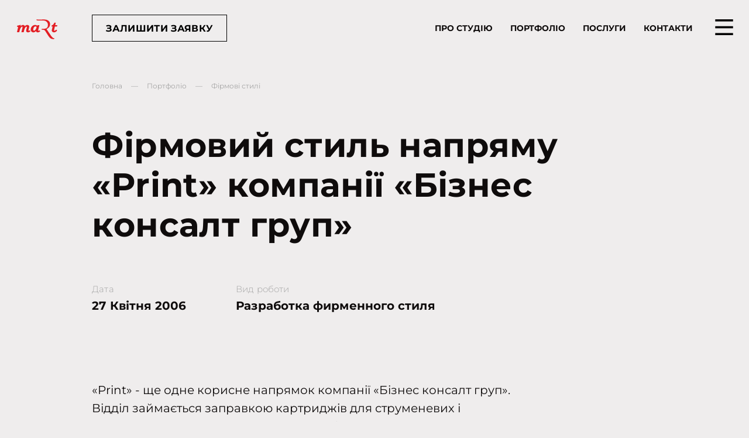

--- FILE ---
content_type: text/html; charset=UTF-8
request_url: https://mart.com.ua/uk/portfolio/firmovi-stili/2006/bcg-print_style/
body_size: 13554
content:
<!doctype html><html
lang=uk class=fixed><head><meta
http-equiv="Content-type" content="text/html; charset=UTF-8"><link
rel=preconnect href=https://fonts.gstatic.com><link
rel=preconnect href=https://www.googletagmanager.com><link
rel=preconnect href=https://connect.facebook.net><link
rel=preconnect href=https://www.google-analytics.com><link
rel=preconnect href=https://www.googleadservices.com><link
rel=preconnect href=https://googleads.g.doubleclick.net><link
rel=preconnect href=https://www.facebook.com><link
rel=preconnect href=https://stats.g.doubleclick.net><link
rel=preconnect href=https://www.google.com.ua><link
rel=preconnect href=https://bid.g.doubleclick.net><meta
name="viewport" content="width=device-width, initial-scale=1.0"><base
href=https://mart.com.ua/uk/ ><style>@font-face{font-display:swap;font-family:'Montserrat';font-style:normal;font-weight:100;src:url(https://fonts.gstatic.com/s/montserrat/v31/JTUHjIg1_i6t8kCHKm4532VJOt5-QNFgpCtr6Xw9aX8.ttf) format('truetype')}@font-face{font-display:swap;font-family:'Montserrat';font-style:normal;font-weight:300;src:url(https://fonts.gstatic.com/s/montserrat/v31/JTUHjIg1_i6t8kCHKm4532VJOt5-QNFgpCs16Hw9aX8.ttf) format('truetype')}@font-face{font-display:swap;font-family:'Montserrat';font-style:normal;font-weight:400;src:url(https://fonts.gstatic.com/s/montserrat/v31/JTUHjIg1_i6t8kCHKm4532VJOt5-QNFgpCtr6Hw9aX8.ttf) format('truetype')}@font-face{font-display:swap;font-family:'Montserrat';font-style:normal;font-weight:500;src:url(https://fonts.gstatic.com/s/montserrat/v31/JTUHjIg1_i6t8kCHKm4532VJOt5-QNFgpCtZ6Hw9aX8.ttf) format('truetype')}@font-face{font-display:swap;font-family:'Montserrat';font-style:normal;font-weight:700;src:url(https://fonts.gstatic.com/s/montserrat/v31/JTUHjIg1_i6t8kCHKm4532VJOt5-QNFgpCuM73w9aX8.ttf) format('truetype')}@font-face{font-display:swap;font-family:'Montserrat';font-style:normal;font-weight:900;src:url(https://fonts.gstatic.com/s/montserrat/v31/JTUHjIg1_i6t8kCHKm4532VJOt5-QNFgpCvC73w9aX8.ttf) format('truetype')}</style><link
rel="shortcut icon" type=image/x-icon href=https://mart.com.ua/wp-content/themes/mart/images/favicons/favicon.ico><link
rel=apple-touch-icon-precomposed sizes=57x57 href=https://mart.com.ua/wp-content/themes/mart/images/favicons/apple-touch-icon-57x57.png><link
rel=apple-touch-icon-precomposed sizes=114x114 href=https://mart.com.ua/wp-content/themes/mart/images/favicons/apple-touch-icon-114x114.png><link
rel=apple-touch-icon-precomposed sizes=72x72 href=https://mart.com.ua/wp-content/themes/mart/images/favicons/apple-touch-icon-72x72.png><link
rel=apple-touch-icon-precomposed sizes=144x144 href=https://mart.com.ua/wp-content/themes/mart/images/favicons/apple-touch-icon-144x144.png><link
rel=apple-touch-icon-precomposed sizes=60x60 href=https://mart.com.ua/wp-content/themes/mart/images/favicons/apple-touch-icon-60x60.png><link
rel=apple-touch-icon-precomposed sizes=120x120 href=https://mart.com.ua/wp-content/themes/mart/images/favicons/apple-touch-icon-120x120.png><link
rel=apple-touch-icon-precomposed sizes=76x76 href=https://mart.com.ua/wp-content/themes/mart/images/favicons/apple-touch-icon-76x76.png><link
rel=apple-touch-icon-precomposed sizes=152x152 href=https://mart.com.ua/wp-content/themes/mart/images/favicons/apple-touch-icon-152x152.png><link
rel=icon type=image/png href=https://mart.com.ua/wp-content/themes/mart/images/favicons/favicon-196x196.png sizes=196x196><link
rel=icon type=image/png href=https://mart.com.ua/wp-content/themes/mart/images/favicons/favicon-96x96.png sizes=96x96><link
rel=icon type=image/png href=https://mart.com.ua/wp-content/themes/mart/images/favicons/favicon-32x32.png sizes=32x32><link
rel=icon type=image/png href=https://mart.com.ua/wp-content/themes/mart/images/favicons/favicon-16x16.png sizes=16x16><link
rel=icon type=image/png href=https://mart.com.ua/wp-content/themes/mart/images/favicons/favicon-128.png sizes=128x128><meta
name="application-name" content='Студия "Март"'><meta
name="msapplication-TileColor" content="#FFFFFF"><meta
name="msapplication-TileImage" content="mstile-144x144.png"><meta
name="msapplication-square70x70logo" content="mstile-70x70.png"><meta
name="msapplication-square150x150logo" content="mstile-150x150.png"><meta
name="msapplication-wide310x150logo" content="mstile-310x150.png"><meta
name="msapplication-square310x310logo" content="mstile-310x310.png"><meta
name="theme-color" content="#1a1a1a"><link
rel=manifest href=https://mart.com.ua/wp-content/themes/mart/manifest.json?1561623178><style>@keyframes preloader-out{0%{transform:translate(0,0)}100%{transform:translate(100%,0)}}#preloader{position:fixed;display:-ms-flexbox;display:flex;top:0;left:0;width:100%;height:100%;background-color:#1a1a1a;z-index:10001}#preloader .preloader-content{position:relative;margin:auto;width:173px;height:85px;transition:opacity .2s;overflow:hidden}#preloader .preloader-content::before{content:'';display:block;width:100%;height:100%;background-color:#1a1a1a;position:relative;z-index:1;opacity:.5;transform:translate(0,0);transition:transform .5s}#preloader .preloader-content svg{position:absolute;top:0;left:0;width:100%;height:100%;fill:#fff}#preloader.loaded{animation:preloader-out .4s cubic-bezier(.55,.085,.68,.53) forwards}#preloader.loaded .preloader-content{opacity:0}#preloader.loading .preloader-content::before{transform:translate(100%,0)}#preloader-bg{position:fixed;top:0;left:0;width:100%;height:100%;background-color:rgba(0,0,0,.6);z-index:10000}#preloader-bg.loaded{animation:preloader-out .4s cubic-bezier(.55,.085,.68,.53) .1s forwards}</style><meta
name='robots' content='index, follow, max-image-preview:large, max-snippet:-1, max-video-preview:-1'><link
rel=alternate href=https://mart.com.ua/portfolio/styles/2006/bcg-print_style/ hreflang=ru><link
rel=alternate href=https://mart.com.ua/uk/portfolio/firmovi-stili/2006/bcg-print_style/ hreflang=uk><title>Фірмовий стиль напряму «Print» компанії «Бізнес консалт груп» - Студія &quot;Март&quot;</title><meta
name="description" content="«Print» - ще одне корисне напрямок компанії «Бізнес консалт груп». Відділ займається заправкою картриджів для струменевих і лазерних принтерів, а також повним обслуговуванням друкарської і копіювальної техніки."><link
rel=canonical href=https://mart.com.ua/uk/portfolio/firmovi-stili/2006/bcg-print_style/ ><meta
property="og:locale" content="uk_UA"><meta
property="og:locale:alternate" content="ru_RU"><meta
property="og:type" content="article"><meta
property="og:title" content="Фірмовий стиль напряму «Print» компанії «Бізнес консалт груп» - Студія &quot;Март&quot;"><meta
property="og:description" content="«Print» &#8211; ще одне корисне напрямок компанії «Бізнес консалт груп». Відділ займається заправкою картриджів для струменевих і лазерних принтерів, а також повним обслуговуванням друкарської і копіювальної техніки. У мінімальний пакет фірмового стилю, який розробила студія &#8220;Март&#8221;, увійшли логотип, візитки і бланк. Логотип Фірмовий бланк і візитка"><meta
property="og:url" content="https://mart.com.ua/uk/portfolio/firmovi-stili/2006/bcg-print_style/"><meta
property="og:site_name" content="Студия «Март»"><meta
property="article:modified_time" content="2022-01-10T15:41:35+00:00"><meta
property="og:image" content="https://mart.com.ua/wp-content/cache/thumb/e5/5bb7c76a30734e5_1200x630_top_notrise.gif"><meta
property="og:image:width" content="380"><meta
property="og:image:height" content="220"><meta
property="og:image" content="https://mart.com.ua/wp-content/uploads/portfolio/styles/bcg-print_style/bcg-print_style_1.gif"><meta
name="twitter:card" content="summary_large_image"> <script type=application/ld+json class=yoast-schema-graph>{"@context":"https://schema.org","@graph":[{"@type":"WebPage","@id":"https://mart.com.ua/uk/portfolio/firmovi-stili/2006/bcg-print_style/","url":"https://mart.com.ua/uk/portfolio/firmovi-stili/2006/bcg-print_style/","name":"Фірмовий стиль напряму «Print» компанії «Бізнес консалт груп» - Студія \"Март\"","isPartOf":{"@id":"https://mart.com.ua/uk/#website"},"primaryImageOfPage":{"@id":"https://mart.com.ua/uk/portfolio/firmovi-stili/2006/bcg-print_style/#primaryimage"},"image":{"@id":"https://mart.com.ua/uk/portfolio/firmovi-stili/2006/bcg-print_style/#primaryimage"},"thumbnailUrl":"https://mart.com.ua/wp-content/uploads/portfolio/styles/bcg-print_style/bcg-print_style_1.gif","datePublished":"2006-04-27T13:16:47+00:00","dateModified":"2022-01-10T15:41:35+00:00","breadcrumb":{"@id":"https://mart.com.ua/uk/portfolio/firmovi-stili/2006/bcg-print_style/#breadcrumb"},"inLanguage":"uk","potentialAction":[{"@type":"ReadAction","target":["https://mart.com.ua/uk/portfolio/firmovi-stili/2006/bcg-print_style/"]}]},{"@type":"ImageObject","inLanguage":"uk","@id":"https://mart.com.ua/uk/portfolio/firmovi-stili/2006/bcg-print_style/#primaryimage","url":"https://mart.com.ua/wp-content/uploads/portfolio/styles/bcg-print_style/bcg-print_style_1.gif","contentUrl":"https://mart.com.ua/wp-content/uploads/portfolio/styles/bcg-print_style/bcg-print_style_1.gif","width":380,"height":220},{"@type":"BreadcrumbList","@id":"https://mart.com.ua/uk/portfolio/firmovi-stili/2006/bcg-print_style/#breadcrumb","itemListElement":[{"@type":"ListItem","position":1,"name":"Home","item":"https://mart.com.ua/uk/"},{"@type":"ListItem","position":2,"name":"Портфоліо","item":"https://mart.com.ua/uk/portfolio/%portfolio-work-type%/%year%/"},{"@type":"ListItem","position":3,"name":"Фірмовий стиль напряму «Print» компанії «Бізнес консалт груп»"}]},{"@type":"WebSite","@id":"https://mart.com.ua/uk/#website","url":"https://mart.com.ua/uk/","name":"Студия «Март»","description":"Создание сайтов в Одессе. Графический дизайн, разработка логотипа и фирменного стиля.","publisher":{"@id":"https://mart.com.ua/uk/#organization"},"potentialAction":[{"@type":"SearchAction","target":{"@type":"EntryPoint","urlTemplate":"https://mart.com.ua/uk/?s={search_term_string}"},"query-input":"required name=search_term_string"}],"inLanguage":"uk"},{"@type":"Organization","@id":"https://mart.com.ua/uk/#organization","name":"Студия \"Март\"","url":"https://mart.com.ua/uk/","logo":{"@type":"ImageObject","inLanguage":"uk","@id":"https://mart.com.ua/uk/#/schema/logo/image/","url":"https://mart.com.ua/wp-content/uploads/2021/12/mart.svg","contentUrl":"https://mart.com.ua/wp-content/uploads/2021/12/mart.svg","width":94,"height":46,"caption":"Студия \"Март\""},"image":{"@id":"https://mart.com.ua/uk/#/schema/logo/image/"}}]}</script> <link
rel=stylesheet id=bundle-css href=https://mart.com.ua/wp-content/themes/mart/css/bundle.css?1632390356 type=text/css media=all><link
rel=stylesheet id=single-portfolio-css href=https://mart.com.ua/wp-content/themes/mart/css/single-portfolio-old.css?1561623180 type=text/css media=all><style id=classic-theme-styles-inline-css>/*! This file is auto-generated */
.wp-block-button__link{color:#fff;background-color:#32373c;border-radius:9999px;box-shadow:none;text-decoration:none;padding:calc(.667em + 2px) calc(1.333em + 2px);font-size:1.125em}.wp-block-file__button{background:#32373c;color:#fff;text-decoration:none}</style><style id=global-styles-inline-css>/*<![CDATA[*/body{--wp--preset--color--black: #000000;--wp--preset--color--cyan-bluish-gray: #abb8c3;--wp--preset--color--white: #ffffff;--wp--preset--color--pale-pink: #f78da7;--wp--preset--color--vivid-red: #cf2e2e;--wp--preset--color--luminous-vivid-orange: #ff6900;--wp--preset--color--luminous-vivid-amber: #fcb900;--wp--preset--color--light-green-cyan: #7bdcb5;--wp--preset--color--vivid-green-cyan: #00d084;--wp--preset--color--pale-cyan-blue: #8ed1fc;--wp--preset--color--vivid-cyan-blue: #0693e3;--wp--preset--color--vivid-purple: #9b51e0;--wp--preset--gradient--vivid-cyan-blue-to-vivid-purple: linear-gradient(135deg,rgba(6,147,227,1) 0%,rgb(155,81,224) 100%);--wp--preset--gradient--light-green-cyan-to-vivid-green-cyan: linear-gradient(135deg,rgb(122,220,180) 0%,rgb(0,208,130) 100%);--wp--preset--gradient--luminous-vivid-amber-to-luminous-vivid-orange: linear-gradient(135deg,rgba(252,185,0,1) 0%,rgba(255,105,0,1) 100%);--wp--preset--gradient--luminous-vivid-orange-to-vivid-red: linear-gradient(135deg,rgba(255,105,0,1) 0%,rgb(207,46,46) 100%);--wp--preset--gradient--very-light-gray-to-cyan-bluish-gray: linear-gradient(135deg,rgb(238,238,238) 0%,rgb(169,184,195) 100%);--wp--preset--gradient--cool-to-warm-spectrum: linear-gradient(135deg,rgb(74,234,220) 0%,rgb(151,120,209) 20%,rgb(207,42,186) 40%,rgb(238,44,130) 60%,rgb(251,105,98) 80%,rgb(254,248,76) 100%);--wp--preset--gradient--blush-light-purple: linear-gradient(135deg,rgb(255,206,236) 0%,rgb(152,150,240) 100%);--wp--preset--gradient--blush-bordeaux: linear-gradient(135deg,rgb(254,205,165) 0%,rgb(254,45,45) 50%,rgb(107,0,62) 100%);--wp--preset--gradient--luminous-dusk: linear-gradient(135deg,rgb(255,203,112) 0%,rgb(199,81,192) 50%,rgb(65,88,208) 100%);--wp--preset--gradient--pale-ocean: linear-gradient(135deg,rgb(255,245,203) 0%,rgb(182,227,212) 50%,rgb(51,167,181) 100%);--wp--preset--gradient--electric-grass: linear-gradient(135deg,rgb(202,248,128) 0%,rgb(113,206,126) 100%);--wp--preset--gradient--midnight: linear-gradient(135deg,rgb(2,3,129) 0%,rgb(40,116,252) 100%);--wp--preset--font-size--small: 13px;--wp--preset--font-size--medium: 20px;--wp--preset--font-size--large: 36px;--wp--preset--font-size--x-large: 42px;--wp--preset--spacing--20: 0.44rem;--wp--preset--spacing--30: 0.67rem;--wp--preset--spacing--40: 1rem;--wp--preset--spacing--50: 1.5rem;--wp--preset--spacing--60: 2.25rem;--wp--preset--spacing--70: 3.38rem;--wp--preset--spacing--80: 5.06rem;--wp--preset--shadow--natural: 6px 6px 9px rgba(0, 0, 0, 0.2);--wp--preset--shadow--deep: 12px 12px 50px rgba(0, 0, 0, 0.4);--wp--preset--shadow--sharp: 6px 6px 0px rgba(0, 0, 0, 0.2);--wp--preset--shadow--outlined: 6px 6px 0px -3px rgba(255, 255, 255, 1), 6px 6px rgba(0, 0, 0, 1);--wp--preset--shadow--crisp: 6px 6px 0px rgba(0, 0, 0, 1);}:where(.is-layout-flex){gap: 0.5em;}:where(.is-layout-grid){gap: 0.5em;}body .is-layout-flow > .alignleft{float: left;margin-inline-start: 0;margin-inline-end: 2em;}body .is-layout-flow > .alignright{float: right;margin-inline-start: 2em;margin-inline-end: 0;}body .is-layout-flow > .aligncenter{margin-left: auto !important;margin-right: auto !important;}body .is-layout-constrained > .alignleft{float: left;margin-inline-start: 0;margin-inline-end: 2em;}body .is-layout-constrained > .alignright{float: right;margin-inline-start: 2em;margin-inline-end: 0;}body .is-layout-constrained > .aligncenter{margin-left: auto !important;margin-right: auto !important;}body .is-layout-constrained > :where(:not(.alignleft):not(.alignright):not(.alignfull)){max-width: var(--wp--style--global--content-size);margin-left: auto !important;margin-right: auto !important;}body .is-layout-constrained > .alignwide{max-width: var(--wp--style--global--wide-size);}body .is-layout-flex{display: flex;}body .is-layout-flex{flex-wrap: wrap;align-items: center;}body .is-layout-flex > *{margin: 0;}body .is-layout-grid{display: grid;}body .is-layout-grid > *{margin: 0;}:where(.wp-block-columns.is-layout-flex){gap: 2em;}:where(.wp-block-columns.is-layout-grid){gap: 2em;}:where(.wp-block-post-template.is-layout-flex){gap: 1.25em;}:where(.wp-block-post-template.is-layout-grid){gap: 1.25em;}.has-black-color{color: var(--wp--preset--color--black) !important;}.has-cyan-bluish-gray-color{color: var(--wp--preset--color--cyan-bluish-gray) !important;}.has-white-color{color: var(--wp--preset--color--white) !important;}.has-pale-pink-color{color: var(--wp--preset--color--pale-pink) !important;}.has-vivid-red-color{color: var(--wp--preset--color--vivid-red) !important;}.has-luminous-vivid-orange-color{color: var(--wp--preset--color--luminous-vivid-orange) !important;}.has-luminous-vivid-amber-color{color: var(--wp--preset--color--luminous-vivid-amber) !important;}.has-light-green-cyan-color{color: var(--wp--preset--color--light-green-cyan) !important;}.has-vivid-green-cyan-color{color: var(--wp--preset--color--vivid-green-cyan) !important;}.has-pale-cyan-blue-color{color: var(--wp--preset--color--pale-cyan-blue) !important;}.has-vivid-cyan-blue-color{color: var(--wp--preset--color--vivid-cyan-blue) !important;}.has-vivid-purple-color{color: var(--wp--preset--color--vivid-purple) !important;}.has-black-background-color{background-color: var(--wp--preset--color--black) !important;}.has-cyan-bluish-gray-background-color{background-color: var(--wp--preset--color--cyan-bluish-gray) !important;}.has-white-background-color{background-color: var(--wp--preset--color--white) !important;}.has-pale-pink-background-color{background-color: var(--wp--preset--color--pale-pink) !important;}.has-vivid-red-background-color{background-color: var(--wp--preset--color--vivid-red) !important;}.has-luminous-vivid-orange-background-color{background-color: var(--wp--preset--color--luminous-vivid-orange) !important;}.has-luminous-vivid-amber-background-color{background-color: var(--wp--preset--color--luminous-vivid-amber) !important;}.has-light-green-cyan-background-color{background-color: var(--wp--preset--color--light-green-cyan) !important;}.has-vivid-green-cyan-background-color{background-color: var(--wp--preset--color--vivid-green-cyan) !important;}.has-pale-cyan-blue-background-color{background-color: var(--wp--preset--color--pale-cyan-blue) !important;}.has-vivid-cyan-blue-background-color{background-color: var(--wp--preset--color--vivid-cyan-blue) !important;}.has-vivid-purple-background-color{background-color: var(--wp--preset--color--vivid-purple) !important;}.has-black-border-color{border-color: var(--wp--preset--color--black) !important;}.has-cyan-bluish-gray-border-color{border-color: var(--wp--preset--color--cyan-bluish-gray) !important;}.has-white-border-color{border-color: var(--wp--preset--color--white) !important;}.has-pale-pink-border-color{border-color: var(--wp--preset--color--pale-pink) !important;}.has-vivid-red-border-color{border-color: var(--wp--preset--color--vivid-red) !important;}.has-luminous-vivid-orange-border-color{border-color: var(--wp--preset--color--luminous-vivid-orange) !important;}.has-luminous-vivid-amber-border-color{border-color: var(--wp--preset--color--luminous-vivid-amber) !important;}.has-light-green-cyan-border-color{border-color: var(--wp--preset--color--light-green-cyan) !important;}.has-vivid-green-cyan-border-color{border-color: var(--wp--preset--color--vivid-green-cyan) !important;}.has-pale-cyan-blue-border-color{border-color: var(--wp--preset--color--pale-cyan-blue) !important;}.has-vivid-cyan-blue-border-color{border-color: var(--wp--preset--color--vivid-cyan-blue) !important;}.has-vivid-purple-border-color{border-color: var(--wp--preset--color--vivid-purple) !important;}.has-vivid-cyan-blue-to-vivid-purple-gradient-background{background: var(--wp--preset--gradient--vivid-cyan-blue-to-vivid-purple) !important;}.has-light-green-cyan-to-vivid-green-cyan-gradient-background{background: var(--wp--preset--gradient--light-green-cyan-to-vivid-green-cyan) !important;}.has-luminous-vivid-amber-to-luminous-vivid-orange-gradient-background{background: var(--wp--preset--gradient--luminous-vivid-amber-to-luminous-vivid-orange) !important;}.has-luminous-vivid-orange-to-vivid-red-gradient-background{background: var(--wp--preset--gradient--luminous-vivid-orange-to-vivid-red) !important;}.has-very-light-gray-to-cyan-bluish-gray-gradient-background{background: var(--wp--preset--gradient--very-light-gray-to-cyan-bluish-gray) !important;}.has-cool-to-warm-spectrum-gradient-background{background: var(--wp--preset--gradient--cool-to-warm-spectrum) !important;}.has-blush-light-purple-gradient-background{background: var(--wp--preset--gradient--blush-light-purple) !important;}.has-blush-bordeaux-gradient-background{background: var(--wp--preset--gradient--blush-bordeaux) !important;}.has-luminous-dusk-gradient-background{background: var(--wp--preset--gradient--luminous-dusk) !important;}.has-pale-ocean-gradient-background{background: var(--wp--preset--gradient--pale-ocean) !important;}.has-electric-grass-gradient-background{background: var(--wp--preset--gradient--electric-grass) !important;}.has-midnight-gradient-background{background: var(--wp--preset--gradient--midnight) !important;}.has-small-font-size{font-size: var(--wp--preset--font-size--small) !important;}.has-medium-font-size{font-size: var(--wp--preset--font-size--medium) !important;}.has-large-font-size{font-size: var(--wp--preset--font-size--large) !important;}.has-x-large-font-size{font-size: var(--wp--preset--font-size--x-large) !important;}
.wp-block-navigation a:where(:not(.wp-element-button)){color: inherit;}
:where(.wp-block-post-template.is-layout-flex){gap: 1.25em;}:where(.wp-block-post-template.is-layout-grid){gap: 1.25em;}
:where(.wp-block-columns.is-layout-flex){gap: 2em;}:where(.wp-block-columns.is-layout-grid){gap: 2em;}
.wp-block-pullquote{font-size: 1.5em;line-height: 1.6;}/*]]>*/</style><link
rel=shortlink href='https://mart.com.ua/?p=2909'> <script>(function(w,d,s,l,i){w[l]=w[l]||[];w[l].push({'gtm.start':
            new Date().getTime(),event:'gtm.js'});var f=d.getElementsByTagName(s)[0],
            j=d.createElement(s),dl=l!='dataLayer'?'&l='+l:'';j.async=true;j.src=
            '//www.googletagmanager.com/gtm.js?id='+i+dl;f.parentNode.insertBefore(j,f);
        })(window,document,'script','dataLayer','GTM-T6PZZ2');</script> </head><body
data-template-uri=https://mart.com.ua/wp-content/themes/mart><noscript><iframe
src="//www.googletagmanager.com/ns.html?id=GTM-T6PZZ2" height=0 width=0 style=display:none;visibility:hidden></iframe></noscript><div
id=preloader><div
class=preloader-content id=preloader-content><svg
xmlns=http://www.w3.org/2000/svg xml:space=preserve width=94.6432mm height=46.809mm style="shape-rendering:geometricPrecision; text-rendering:geometricPrecision; image-rendering:optimizeQuality; fill-rule:evenodd; clip-rule:evenodd" viewBox="0 0 100.233 49.5736" xmlns:xlink=http://www.w3.org/1999/xlink><path
d="M48.9176 18.7785c-0.655347,-0.502736 -1.20913,-0.841212 -1.66273,-1.02316 -0.461645,-0.178875 -0.926467,-0.269849 -1.40177,-0.269849 -1.56794,0 -2.87048,0.845025 -3.91768,2.53296 -1.04783,1.68327 -1.56847,3.50973 -1.56847,5.46719 0,0.825432 0.206517,1.49974 0.624422,2.02143 0.416105,0.518728 0.91757,0.777245 1.50598,0.777245 0.662231,0 1.30381,-0.233735 1.94179,-0.698557 0.867583,-0.659689 1.70466,-1.74173 2.51771,-3.24316 0.806581,-1.51287 1.4615,-3.36358 1.96075,-5.56409l0 0zm1.46934 -2.97628l1.13182 -1.56106 4.12663 0 -2.74879 12.0147c-0.176969,0.826068 -0.267731,1.352 -0.267731,1.57747 0,0.217213 0.0819713,0.394183 0.239771,0.528577 0.153034,0.14022 0.346631,0.208953 0.584178,0.208953 0.254175,0 0.582484,-0.103364 0.999436,-0.307551 0.409221,-0.201116 0.849473,-0.518622 1.3198,-0.947224l2.05987 2.36912c-1.09083,1.03131 -2.14809,1.7591 -3.1811,2.21111 -1.03364,0.45169 -2.08974,0.67028 -3.1667,0.67028 -0.75151,0 -1.44096,-0.134501 -2.05797,-0.401702 -0.61309,-0.268578 -1.1315,-0.642956 -1.5546,-1.1207 -0.429026,-0.479119 -0.723445,-1.02496 -0.886328,-1.62873 -0.526353,0.644227 -1.16041,1.22089 -1.8989,1.71917 -0.734353,0.502313 -1.44456,0.871184 -2.12797,1.09782 -0.687119,0.228016 -1.45271,0.334134 -2.29287,0.334134 -1.2893,0 -2.42271,-0.29569 -3.39471,-0.893742 -0.974336,-0.600594 -1.7393,-1.43683 -2.29732,-2.52014 -0.556113,-1.08511 -0.831469,-2.37622 -0.831469,-3.88199 0,-3.1093 1.10672,-5.7955 3.31846,-8.06009 2.20804,-2.26533 4.74608,-3.3999 7.60152,-3.3999 1.04032,0 1.95926,0.149751 2.76203,0.442158 0.800862,0.288594 1.65934,0.806793 2.56293,1.5493l0 0zm-40.8641 -1.99146l-0.823632 3.66213c0.823632,-1.00865 1.55915,-1.74311 2.18707,-2.21566 0.635543,-0.47107 1.29851,-0.833799 1.98934,-1.07685 0.699298,-0.244325 1.38599,-0.369612 2.06178,-0.369612 0.754051,0 1.4524,0.144032 2.10192,0.424578 0.64338,0.279274 1.16179,0.639673 1.56031,1.08967 0.393018,0.452007 0.691037,1.05398 0.892577,1.80528 0.527412,-0.702052 1.1387,-1.31715 1.84478,-1.82413 0.695379,-0.506655 1.40855,-0.882727 2.12246,-1.12578 0.717832,-0.244325 1.456,-0.369612 2.22127,-0.369612 1.38949,0 2.51696,0.40615 3.38095,1.21845 0.867371,0.816112 1.30455,1.82667 1.30455,3.02987 0,0.400537 -0.0211812,0.77428 -0.0556007,1.1332 -0.0246761,0.180676 -0.109931,0.575282 -0.250362,1.19992l-1.34797 6.00456c-0.14382,0.616162 -0.214142,1.04042 -0.214142,1.2947 0,0.289653 0.0703217,0.505066 0.225792,0.653758 0.145939,0.15314 0.360398,0.225686 0.637767,0.225686 0.226215,0 0.482085,-0.080065 0.770785,-0.233523 0.567233,-0.286794 1.08363,-0.630353 1.54178,-1.02125l2.00851 2.31606c-2.09376,1.95852 -4.24376,2.93445 -6.43941,2.93445 -1.31758,0 -2.38861,-0.376073 -3.21997,-1.13997 -0.831681,-0.75797 -1.24874,-1.65351 -1.24874,-2.69838 0,-0.581001 0.0852544,-1.2535 0.25248,-2.00629l1.34564 -6.04131c0.159177,-0.681294 0.231405,-1.13743 0.231405,-1.36333 0,-0.34303 -0.112049,-0.63173 -0.330003,-0.853497 -0.220391,-0.218484 -0.496064,-0.328944 -0.814736,-0.328944 -0.514492,0 -1.0329,0.212765 -1.56212,0.643591 -0.89766,0.736577 -1.68052,1.85124 -2.35419,3.33011 -0.678011,1.47135 -1.37042,3.73224 -2.0765,6.76941l-0.770679 3.26011 -5.65041 0 2.5176 -11.0946c0.199421,-0.928373 0.299926,-1.50027 0.299926,-1.72616 0,-0.356904 -0.11226,-0.648569 -0.332122,-0.87309 -0.218167,-0.218378 -0.506655,-0.328203 -0.869807,-0.328203 -0.225686,0 -0.451795,0.0416211 -0.677481,0.123592 -0.339535,0.135136 -0.672186,0.335616 -1.00643,0.611396 -0.335616,0.27292 -0.724927,0.734353 -1.18636,1.37011 -0.454019,0.643485 -0.916829,1.45081 -1.39171,2.42281 -0.46874,0.975925 -0.805204,1.83789 -1.00759,2.58909l-1.09772 4.16391 -0.61129 2.74117 -5.6826 0 2.99619 -13.3419 -2.77696 0 0.804992 -3.45942c2.12426,-0.094786 4.41321,-0.605571 6.87023,-1.526l1.62841 0 0 0zm58.3063 -13.8108l-1.96096 0c-1.52875,0.0201222 -3.21827,0.0768878 -5.07163,0.179299 -2.37727,0.127087 -3.82162,0.188195 -4.32934,0.188195 -1.3037,0 -2.72804,-0.0611078 -4.24461,-0.188195 -1.19134,-0.102411 -1.98214,-0.159177 -2.37367,-0.179299l-0.527306 0c-0.360716,0.0221344 -0.614044,0.0887493 -0.753204,0.204081 -0.175169,0.127405 -0.256399,0.398948 -0.256399,0.788047 0,0.269849 0.08123,0.490239 0.256399,0.634166 0.39683,0.341759 2.04166,0.69485 2.58485,0.761359l0 0c4.49211,0.544781 8.31585,0.134289 12.3798,0.0130265 4.18297,-0.127405 7.45452,1.01056 9.80405,3.03188 2.35101,2.02365 3.52593,4.82222 3.52593,8.4063 0,3.46853 -0.988528,5.98242 -2.96156,7.54825 -1.97515,1.56 -5.17203,2.33661 -9.60431,2.33661l-0.696227 0c-0.750557,0 -1.38684,-0.0223462 -1.89731,-0.066509 -0.738483,0.755958 -0.73054,1.5726 0.0207576,2.44495 0.395453,-0.0471282 0.858263,-0.073287 1.3968,-0.073287 2.21143,0 3.72737,0.208953 4.56243,0.620822 0.847249,0.412081 1.6228,1.16603 2.32527,2.26872l7.3358 11.6369c2.31595,3.64444 4.31557,6.068 5.99524,7.24281 1.66929,1.18625 3.64317,1.77552 5.92862,1.77552l0.0751933 0c1.5655,-0.00307128 2.58559,-0.0991281 3.07096,-0.271649 0.495746,-0.188195 0.740919,-0.518834 0.740919,-0.999436 0,-0.375543 -0.410916,-0.635119 -1.22131,-0.796202 -0.814842,-0.156635 -1.47188,-0.366647 -1.95312,-0.61309 -1.76408,-0.906874 -4.31228,-3.90391 -7.6388,-9.02987 -0.403608,-0.560031 -0.696227,-1.01172 -0.895012,-1.3395l-8.09726 -12.3198c2.79518,-1.24535 4.9725,-2.93625 6.51047,-5.07809 1.54093,-2.14894 2.30505,-4.54835 2.30505,-7.17969 0,-3.75151 -1.32764,-6.67897 -3.9719,-8.78248 -2.52268,-2.00872 -5.97755,-3.06153 -10.3646,-3.16373zm24.8875 8.12628l3.66096 0 -1.39245 6.11491 5.24775 0 0 0.00508349 -0.841742 3.45847 -5.23737 0 -1.77329 7.87433c-0.172839,0.777457 -0.248773,1.31821 -0.248773,1.62481 0,0.424154 0.110036,0.745049 0.338582,0.975819 0.229181,0.225792 0.53006,0.337735 0.913864,0.337735 0.443217,0 1.01479,-0.207576 1.70424,-0.637343 0.69072,-0.42193 1.47368,-1.12938 2.34857,-2.12511l2.36986 2.06072c-1.59315,1.86956 -2.96717,3.12423 -4.13775,3.77831 -1.162,0.64984 -2.41148,0.972642 -3.73478,0.972642 -1.6138,0 -2.93826,-0.463763 -3.96354,-1.40855 -1.0329,-0.932186 -1.54528,-2.01772 -1.54528,-3.24835 0,-0.650581 0.121157,-1.51297 0.358916,-2.58326l1.70424 -7.62174 -2.78014 0 0.737318 -2.9981c1.06287,-0.296325 1.94984,-0.712007 2.65951,-1.23423 0.711477,-0.527624 1.39987,-1.25636 2.04653,-2.19067 0.655876,-0.934092 1.17355,-1.98002 1.56476,-3.15547l0 0z"/></svg></div></div><div
id=preloader-bg></div> <script>if(sessionStorage.getItem('firstEnter')){
    document.getElementById('preloader-content').style.display = 'none';
}
document.getElementById('preloader').classList.add('loading');
sessionStorage.setItem('firstEnter', true);</script> <header
id=header>
<a
href=https://mart.com.ua/uk/ aria-label=Logo class="logo from-left-opacity-animation"><svg
xmlns=http://www.w3.org/2000/svg xml:space=preserve width=94.6432mm height=46.809mm style="shape-rendering:geometricPrecision; text-rendering:geometricPrecision; image-rendering:optimizeQuality; fill-rule:evenodd; clip-rule:evenodd" viewBox="0 0 100.233 49.5736" xmlns:xlink=http://www.w3.org/1999/xlink><path
d="M48.9176 18.7785c-0.655347,-0.502736 -1.20913,-0.841212 -1.66273,-1.02316 -0.461645,-0.178875 -0.926467,-0.269849 -1.40177,-0.269849 -1.56794,0 -2.87048,0.845025 -3.91768,2.53296 -1.04783,1.68327 -1.56847,3.50973 -1.56847,5.46719 0,0.825432 0.206517,1.49974 0.624422,2.02143 0.416105,0.518728 0.91757,0.777245 1.50598,0.777245 0.662231,0 1.30381,-0.233735 1.94179,-0.698557 0.867583,-0.659689 1.70466,-1.74173 2.51771,-3.24316 0.806581,-1.51287 1.4615,-3.36358 1.96075,-5.56409l0 0zm1.46934 -2.97628l1.13182 -1.56106 4.12663 0 -2.74879 12.0147c-0.176969,0.826068 -0.267731,1.352 -0.267731,1.57747 0,0.217213 0.0819713,0.394183 0.239771,0.528577 0.153034,0.14022 0.346631,0.208953 0.584178,0.208953 0.254175,0 0.582484,-0.103364 0.999436,-0.307551 0.409221,-0.201116 0.849473,-0.518622 1.3198,-0.947224l2.05987 2.36912c-1.09083,1.03131 -2.14809,1.7591 -3.1811,2.21111 -1.03364,0.45169 -2.08974,0.67028 -3.1667,0.67028 -0.75151,0 -1.44096,-0.134501 -2.05797,-0.401702 -0.61309,-0.268578 -1.1315,-0.642956 -1.5546,-1.1207 -0.429026,-0.479119 -0.723445,-1.02496 -0.886328,-1.62873 -0.526353,0.644227 -1.16041,1.22089 -1.8989,1.71917 -0.734353,0.502313 -1.44456,0.871184 -2.12797,1.09782 -0.687119,0.228016 -1.45271,0.334134 -2.29287,0.334134 -1.2893,0 -2.42271,-0.29569 -3.39471,-0.893742 -0.974336,-0.600594 -1.7393,-1.43683 -2.29732,-2.52014 -0.556113,-1.08511 -0.831469,-2.37622 -0.831469,-3.88199 0,-3.1093 1.10672,-5.7955 3.31846,-8.06009 2.20804,-2.26533 4.74608,-3.3999 7.60152,-3.3999 1.04032,0 1.95926,0.149751 2.76203,0.442158 0.800862,0.288594 1.65934,0.806793 2.56293,1.5493l0 0zm-40.8641 -1.99146l-0.823632 3.66213c0.823632,-1.00865 1.55915,-1.74311 2.18707,-2.21566 0.635543,-0.47107 1.29851,-0.833799 1.98934,-1.07685 0.699298,-0.244325 1.38599,-0.369612 2.06178,-0.369612 0.754051,0 1.4524,0.144032 2.10192,0.424578 0.64338,0.279274 1.16179,0.639673 1.56031,1.08967 0.393018,0.452007 0.691037,1.05398 0.892577,1.80528 0.527412,-0.702052 1.1387,-1.31715 1.84478,-1.82413 0.695379,-0.506655 1.40855,-0.882727 2.12246,-1.12578 0.717832,-0.244325 1.456,-0.369612 2.22127,-0.369612 1.38949,0 2.51696,0.40615 3.38095,1.21845 0.867371,0.816112 1.30455,1.82667 1.30455,3.02987 0,0.400537 -0.0211812,0.77428 -0.0556007,1.1332 -0.0246761,0.180676 -0.109931,0.575282 -0.250362,1.19992l-1.34797 6.00456c-0.14382,0.616162 -0.214142,1.04042 -0.214142,1.2947 0,0.289653 0.0703217,0.505066 0.225792,0.653758 0.145939,0.15314 0.360398,0.225686 0.637767,0.225686 0.226215,0 0.482085,-0.080065 0.770785,-0.233523 0.567233,-0.286794 1.08363,-0.630353 1.54178,-1.02125l2.00851 2.31606c-2.09376,1.95852 -4.24376,2.93445 -6.43941,2.93445 -1.31758,0 -2.38861,-0.376073 -3.21997,-1.13997 -0.831681,-0.75797 -1.24874,-1.65351 -1.24874,-2.69838 0,-0.581001 0.0852544,-1.2535 0.25248,-2.00629l1.34564 -6.04131c0.159177,-0.681294 0.231405,-1.13743 0.231405,-1.36333 0,-0.34303 -0.112049,-0.63173 -0.330003,-0.853497 -0.220391,-0.218484 -0.496064,-0.328944 -0.814736,-0.328944 -0.514492,0 -1.0329,0.212765 -1.56212,0.643591 -0.89766,0.736577 -1.68052,1.85124 -2.35419,3.33011 -0.678011,1.47135 -1.37042,3.73224 -2.0765,6.76941l-0.770679 3.26011 -5.65041 0 2.5176 -11.0946c0.199421,-0.928373 0.299926,-1.50027 0.299926,-1.72616 0,-0.356904 -0.11226,-0.648569 -0.332122,-0.87309 -0.218167,-0.218378 -0.506655,-0.328203 -0.869807,-0.328203 -0.225686,0 -0.451795,0.0416211 -0.677481,0.123592 -0.339535,0.135136 -0.672186,0.335616 -1.00643,0.611396 -0.335616,0.27292 -0.724927,0.734353 -1.18636,1.37011 -0.454019,0.643485 -0.916829,1.45081 -1.39171,2.42281 -0.46874,0.975925 -0.805204,1.83789 -1.00759,2.58909l-1.09772 4.16391 -0.61129 2.74117 -5.6826 0 2.99619 -13.3419 -2.77696 0 0.804992 -3.45942c2.12426,-0.094786 4.41321,-0.605571 6.87023,-1.526l1.62841 0 0 0zm58.3063 -13.8108l-1.96096 0c-1.52875,0.0201222 -3.21827,0.0768878 -5.07163,0.179299 -2.37727,0.127087 -3.82162,0.188195 -4.32934,0.188195 -1.3037,0 -2.72804,-0.0611078 -4.24461,-0.188195 -1.19134,-0.102411 -1.98214,-0.159177 -2.37367,-0.179299l-0.527306 0c-0.360716,0.0221344 -0.614044,0.0887493 -0.753204,0.204081 -0.175169,0.127405 -0.256399,0.398948 -0.256399,0.788047 0,0.269849 0.08123,0.490239 0.256399,0.634166 0.39683,0.341759 2.04166,0.69485 2.58485,0.761359l0 0c4.49211,0.544781 8.31585,0.134289 12.3798,0.0130265 4.18297,-0.127405 7.45452,1.01056 9.80405,3.03188 2.35101,2.02365 3.52593,4.82222 3.52593,8.4063 0,3.46853 -0.988528,5.98242 -2.96156,7.54825 -1.97515,1.56 -5.17203,2.33661 -9.60431,2.33661l-0.696227 0c-0.750557,0 -1.38684,-0.0223462 -1.89731,-0.066509 -0.738483,0.755958 -0.73054,1.5726 0.0207576,2.44495 0.395453,-0.0471282 0.858263,-0.073287 1.3968,-0.073287 2.21143,0 3.72737,0.208953 4.56243,0.620822 0.847249,0.412081 1.6228,1.16603 2.32527,2.26872l7.3358 11.6369c2.31595,3.64444 4.31557,6.068 5.99524,7.24281 1.66929,1.18625 3.64317,1.77552 5.92862,1.77552l0.0751933 0c1.5655,-0.00307128 2.58559,-0.0991281 3.07096,-0.271649 0.495746,-0.188195 0.740919,-0.518834 0.740919,-0.999436 0,-0.375543 -0.410916,-0.635119 -1.22131,-0.796202 -0.814842,-0.156635 -1.47188,-0.366647 -1.95312,-0.61309 -1.76408,-0.906874 -4.31228,-3.90391 -7.6388,-9.02987 -0.403608,-0.560031 -0.696227,-1.01172 -0.895012,-1.3395l-8.09726 -12.3198c2.79518,-1.24535 4.9725,-2.93625 6.51047,-5.07809 1.54093,-2.14894 2.30505,-4.54835 2.30505,-7.17969 0,-3.75151 -1.32764,-6.67897 -3.9719,-8.78248 -2.52268,-2.00872 -5.97755,-3.06153 -10.3646,-3.16373zm24.8875 8.12628l3.66096 0 -1.39245 6.11491 5.24775 0 0 0.00508349 -0.841742 3.45847 -5.23737 0 -1.77329 7.87433c-0.172839,0.777457 -0.248773,1.31821 -0.248773,1.62481 0,0.424154 0.110036,0.745049 0.338582,0.975819 0.229181,0.225792 0.53006,0.337735 0.913864,0.337735 0.443217,0 1.01479,-0.207576 1.70424,-0.637343 0.69072,-0.42193 1.47368,-1.12938 2.34857,-2.12511l2.36986 2.06072c-1.59315,1.86956 -2.96717,3.12423 -4.13775,3.77831 -1.162,0.64984 -2.41148,0.972642 -3.73478,0.972642 -1.6138,0 -2.93826,-0.463763 -3.96354,-1.40855 -1.0329,-0.932186 -1.54528,-2.01772 -1.54528,-3.24835 0,-0.650581 0.121157,-1.51297 0.358916,-2.58326l1.70424 -7.62174 -2.78014 0 0.737318 -2.9981c1.06287,-0.296325 1.94984,-0.712007 2.65951,-1.23423 0.711477,-0.527624 1.39987,-1.25636 2.04653,-2.19067 0.655876,-0.934092 1.17355,-1.98002 1.56476,-3.15547l0 0z"/></svg></a><div
class="contact button contact-btn contact-btn-1 from-left-opacity-animation" data-modal-id=menu-modal-form>
<span
class=desctop-info>Залишити заявку</span>
<span
class=mobile-info>Заявка</span></div><div
class="contact button contact-btn contact-btn-2" data-modal-id=menu-modal-form>
<span
class=desctop-info>Залишити заявку</span>
<span
class=mobile-info>Заявка</span></div><div
class=right-side-container><div
class=bottom-contacts>
<a
class="contact tel from-left-opacity-animation" aria-label=Phone href=tel:+380681087107><span
class=number>+38 068 108 71 07</span><svg
version=1.1 xmlns=http://www.w3.org/2000/svg xmlns:xlink=http://www.w3.org/1999/xlink x=0px y=0px width=477.156px height=477.156px viewBox="0 0 477.156 477.156" style="enable-background:new 0 0 477.156 477.156;" xml:space=preserve>
<path
d="M475.009,380.316l-2.375-7.156c-5.625-16.719-24.062-34.156-41-38.75l-62.688-17.125c-17-4.625-41.25,1.594-53.688,14.031
l-22.688,22.688c-82.453-22.28-147.109-86.938-169.359-169.375L145.9,161.94c12.438-12.438,18.656-36.656,14.031-53.656
l-17.094-62.719c-4.625-16.969-22.094-35.406-38.781-40.969L96.9,2.19c-16.719-5.563-40.563,0.063-53,12.5L9.962,48.659
C3.899,54.69,0.024,71.94,0.024,72.003c-1.187,107.75,41.063,211.562,117.281,287.781
c76.031,76.031,179.454,118.219,286.891,117.313c0.562,0,18.312-3.813,24.375-9.845l33.938-33.938
C474.946,420.878,480.571,397.035,475.009,380.316z"/>
</svg>
</a><a
data-href
href="viber://chat?number=%2B380681087107"
title=Viber aria-label=Viber rel="nofollow noopener" class="from-left-opacity-animation messenger viber"
>
<svg
aria-hidden=true role=img xmlns=http://www.w3.org/2000/svg viewBox="0 0 512 512"><path
d="M444 49.9C431.3 38.2 379.9.9 265.3.4c0 0-135.1-8.1-200.9 52.3C27.8 89.3 14.9 143 13.5 209.5c-1.4 66.5-3.1 191.1 117 224.9h.1l-.1 51.6s-.8 20.9 13 25.1c16.6 5.2 26.4-10.7 42.3-27.8 8.7-9.4 20.7-23.2 29.8-33.7 82.2 6.9 145.3-8.9 152.5-11.2 16.6-5.4 110.5-17.4 125.7-142 15.8-128.6-7.6-209.8-49.8-246.5zM457.9 287c-12.9 104-89 110.6-103 115.1-6 1.9-61.5 15.7-131.2 11.2 0 0-52 62.7-68.2 79-5.3 5.3-11.1 4.8-11-5.7 0-6.9.4-85.7.4-85.7-.1 0-.1 0 0 0-101.8-28.2-95.8-134.3-94.7-189.8 1.1-55.5 11.6-101 42.6-131.6 55.7-50.5 170.4-43 170.4-43 96.9.4 143.3 29.6 154.1 39.4 35.7 30.6 53.9 103.8 40.6 211.1zm-139-80.8c.4 8.6-12.5 9.2-12.9.6-1.1-22-11.4-32.7-32.6-33.9-8.6-.5-7.8-13.4.7-12.9 27.9 1.5 43.4 17.5 44.8 46.2zm20.3 11.3c1-42.4-25.5-75.6-75.8-79.3-8.5-.6-7.6-13.5.9-12.9 58 4.2 88.9 44.1 87.8 92.5-.1 8.6-13.1 8.2-12.9-.3zm47 13.4c.1 8.6-12.9 8.7-12.9.1-.6-81.5-54.9-125.9-120.8-126.4-8.5-.1-8.5-12.9 0-12.9 73.7.5 133 51.4 133.7 139.2zM374.9 329v.2c-10.8 19-31 40-51.8 33.3l-.2-.3c-21.1-5.9-70.8-31.5-102.2-56.5-16.2-12.8-31-27.9-42.4-42.4-10.3-12.9-20.7-28.2-30.8-46.6-21.3-38.5-26-55.7-26-55.7-6.7-20.8 14.2-41 33.3-51.8h.2c9.2-4.8 18-3.2 23.9 3.9 0 0 12.4 14.8 17.7 22.1 5 6.8 11.7 17.7 15.2 23.8 6.1 10.9 2.3 22-3.7 26.6l-12 9.6c-6.1 4.9-5.3 14-5.3 14s17.8 67.3 84.3 84.3c0 0 9.1.8 14-5.3l9.6-12c4.6-6 15.7-9.8 26.6-3.7 14.7 8.3 33.4 21.2 45.8 32.9 7 5.7 8.6 14.4 3.8 23.6z"></path></svg>		</a>
<a
href=https://t.me/MartStudio title=Telegram aria-label=Telegram rel="nofollow noopener" target=_blank class="from-left-opacity-animation messenger telegram"><svg
data-prefix=fab role=img xmlns=http://www.w3.org/2000/svg viewBox="0 0 448 512"><path
d="M446.7 98.6l-67.6 318.8c-5.1 22.5-18.4 28.1-37.3 17.5l-103-75.9-49.7 47.8c-5.5 5.5-10.1 10.1-20.7 10.1l7.4-104.9 190.9-172.5c8.3-7.4-1.8-11.5-12.9-4.1L117.8 284 16.2 252.2c-22.1-6.9-22.5-22.1 4.6-32.7L418.2 66.4c18.4-6.9 34.5 4.1 28.5 32.2z"></path></svg></a></div>
<svg
aria-label="Открыть меню" class="open-menu-btn modal-opener from-left-opacity-animation" id=open-menu-btn data-modal-id=menu-modal viewBox="0 0 35 30" xmlns=http://www.w3.org/2000/svg>
<line
x1=0 y1=2 x2=35 y2=2 stroke-width=4 stroke-dasharray="35 8"></line>
<line
x1=0 y1=15 x2=35 y2=15 stroke-width=4 stroke-dasharray="35 8"></line>
<line
x1=0 y1=28 x2=35 y2=28 stroke-width=4 stroke-dasharray="35 8"></line>
</svg><ul
id=menu-header-menu-uk class=header-menu><li
id=menu-item-2760 class="menu-item menu-item-type-post_type menu-item-object-page menu-item-2760"><a
href=https://mart.com.ua/uk/studio/ >Про студію</a></li>
<li
id=menu-item-2758 class="menu-item menu-item-type-post_type menu-item-object-page menu-item-2758"><a
href=https://mart.com.ua/uk/portfolio/ >Портфоліо</a></li>
<li
id=menu-item-2759 class="menu-item menu-item-type-post_type menu-item-object-page menu-item-2759"><a
href=https://mart.com.ua/uk/services/ >Послуги</a></li>
<li
id=menu-item-2757 class="menu-item menu-item-type-post_type menu-item-object-page menu-item-2757"><a
href=https://mart.com.ua/uk/contacts/ >Контакти</a></li></ul></div></header><main
id=single-portfolio-old class=page><div
class="block header-block" data-bg=light-gray><div
class=content><div
class="breadcrumbs onload-animation">
<a
href=/ class=crumb>Головна</a>
<span
class=separator>&mdash;</span>
<a
href=portfolio/ class=crumb>Портфоліо</a>
<span
class=separator>&mdash;</span>
<a
href=https://mart.com.ua/uk/portfolio/firmovi-stili/ class=crumb>Фірмові стилі</a></div><h1 class="page-title">Фірмовий стиль напряму «Print» компанії «Бізнес консалт груп»</h1><div
class=project-meta><div
class=item><div
class="item-title onload-animation">Дата</div><div
class="item-data onload-animation">27 Квітня 2006</div></div><div
class=item><div
class="item-title onload-animation">Вид роботи</div><div
class="item-data onload-animation">Разработка фирменного стиля</div></div></div></div></div><div
class="block main-block" data-bg=white><div
class=content><article
class=work-description><div
class=intro>«Print» - ще одне корисне напрямок компанії «Бізнес консалт груп». Відділ займається заправкою картриджів для струменевих і лазерних принтерів, а також повним обслуговуванням друкарської і копіювальної техніки.</div><div
class=pinned-section><div
class=pin-container><div
class=pinned><div
class=description><p>У мінімальний пакет фірмового стилю, який розробила студія "Март", увійшли логотип, візитки і бланк.</p></div></div></div><div
class=photos><figure><img
class="lazyload " title=Логотип data-src=https://mart.com.ua/wp-content/uploads/portfolio/styles/bcg-print_style/bcg-print_style_1.gif alt=Логотип width=706 height=1158><figcaption>Логотип</figcaption></figure><figure><img
class="lazyload " title="Фірмовий бланк і візитка" data-src=https://mart.com.ua/wp-content/uploads/portfolio/styles/bcg-print_style/bcg-print_style_2.jpg alt="Фірмовий бланк і візитка" width=706 height=1158><figcaption>Фірмовий бланк і візитка</figcaption></figure></div></div></article></div></div><div
class="block adjacent-posts-block animate-on-scroll" data-bg=white>
<a
href=https://mart.com.ua/uk/portfolio/sites-uk/2006/hotfrost/ class="prev-post adjacent-post">
<img
class="bg lazyload"
data-src=https://mart.com.ua/wp-content/cache/thumb/38/f5f7864de5d9a38_1050x520_top.jpg
data-srcset="https://mart.com.ua/wp-content/cache/thumb/38/f5f7864de5d9a38_440x275_top.jpg 440w, https://mart.com.ua/wp-content/cache/thumb/38/f5f7864de5d9a38_1050x520_top.jpg 1050w"
sizes="(max-width:400px) 440px, 1050px"
alt="Сайт для роздрібної торгівлі компанії «HotFrost»">  <span
class=text>
<span
class=direction><svg
viewBox="0 0 35 2" xmlns=http://www.w3.org/2000/svg>
<line
x1=0 y1=2 x2=35 y2=2 stroke-width=2 stroke=#ffffff stroke-dasharray="35 8"></line>
</svg>Попередній проект</span>
<span
class=title>Сайт для роздрібної торгівлі компанії «HotFrost»</span>
</span>
</a>
<a
href=https://mart.com.ua/uk/portfolio/sites-uk/2006/allo-wap/ class="next-post adjacent-post">
<img
class="bg lazyload"
data-src=https://mart.com.ua/wp-content/cache/thumb/98/6452a46e59d1498_1050x520_top.jpg
data-srcset="https://mart.com.ua/wp-content/cache/thumb/98/6452a46e59d1498_440x275_top.jpg 440w, https://mart.com.ua/wp-content/cache/thumb/98/6452a46e59d1498_1050x520_top.jpg 1050w"
sizes="(max-width:400px) 440px, 1050px"
alt="Wap-сайт проекту «Алло контент»">  <span
class=text>
<span
class=direction>Наступний проект<svg
viewBox="0 0 35 2" xmlns=http://www.w3.org/2000/svg>
<line
x1=0 y1=2 x2=35 y2=2 stroke-width=2 stroke=#ffffff stroke-dasharray="35 8"></line>
</svg></span>
<span
class=title>Wap-сайт проекту «Алло контент»</span>
</span>
</a></div></main><div
class="footer-container block animate-on-scroll animate-by-elements permanent-bg" data-animation-duration=150 data-animation-delay=500 data-bg=black><footer
class="footer content"><div
class="block-title block-animation-element">Розкажіть про ваш проект</div><div
class=main-content><form
action=https://mart.com.ua/wp-content/themes/mart/ajax/sendmail.php method=post class=request-form id=request-form novalidate>
<input
type=hidden id=csrf-token name=csrf-token value=6c9662213d><input
type=hidden name=_wp_http_referer value=/uk/portfolio/firmovi-stili/2006/bcg-print_style/ ><div
class=fields-container>
<label
class="label block-animation-element">
<span
class=input-container>
<input
type=text name=name>
</span>
<span
class=placeholder-container>
<span
class=placeholder>І’мя</span>
</span>
</label>
<label
class="label block-animation-element">
<span
class="input-container tel-input-container">
<input
type=tel name=tel maxlength=17>
</span>
<span
class=placeholder-container>
<span
class=placeholder>Телефон</span>
</span>
</label>
<label
class="label block-animation-element">
<span
class=input-container>
<input
type=email name=email required>
</span>
<span
class=placeholder-container>
<span
class=placeholder>Email</span>
</span>
</label>
<label
class="label message-label block-animation-element">
<span
class=input-container><textarea data-autoresize name=message required></textarea></span>
<span
class=placeholder-container>
<span
class=placeholder>Повідомлення</span>
</span>
</label></div>
<label
style="display: none"><input
type=checkbox class=agree name=agree checked value=1>Согласие на обработку персональных данных</label>
<button
type=submit class="send-request-button button block-animation-element"><span
class=main-text>Надіслати повідомлення</span><span
class=message-text aria-hidden=true>Відправляється...</span></button><div
class="message message-success"><div
class=text>
Спасибі, ваш запит надісланий. <br> Ми зв'яжемося з вами найближчим часом.<br><br>
<button
type=button class="button close-btn">Надіслати ще запит</button></div></div><div
class="message message-error"><div
class=text>
Помилка, ваш запит не відправлений. <br> Спробуйте пізніше або зателефонуйте нам:<br>
<a
href=tel:+380681087107>+38 068 108 71 07</a><br><br>
<button
type=button class="button close-btn">Закрити вікно</button></div></div></form><div
class=contacts><div
class="email-container block-animation-element"><div
class=gray>Вже маєте готове технічне завдання? Надішліть його нам електронною поштою</div><div
class=contact-data-container>
<a
class=email href=mailto:anton@mart.com.ua rel=nofollow>anton@mart.com.ua</a></div></div><div
class="phone-container block-animation-element"><div
class=gray>Бажаєте отримати відповідь максимально оперативно? Телефонуйте, пишіть</div><div
class=contact-data-container>
<a
href=tel:+380681087107 class=tel>+38 068 108 71 07</a>
<a
href="viber://chat?number=+380681087107" aria-label=Viber title=Viber rel="nofollow noopener" class="messenger viber"><svg
aria-hidden=true role=img xmlns=http://www.w3.org/2000/svg viewBox="0 0 512 512"><path
d="M444 49.9C431.3 38.2 379.9.9 265.3.4c0 0-135.1-8.1-200.9 52.3C27.8 89.3 14.9 143 13.5 209.5c-1.4 66.5-3.1 191.1 117 224.9h.1l-.1 51.6s-.8 20.9 13 25.1c16.6 5.2 26.4-10.7 42.3-27.8 8.7-9.4 20.7-23.2 29.8-33.7 82.2 6.9 145.3-8.9 152.5-11.2 16.6-5.4 110.5-17.4 125.7-142 15.8-128.6-7.6-209.8-49.8-246.5zM457.9 287c-12.9 104-89 110.6-103 115.1-6 1.9-61.5 15.7-131.2 11.2 0 0-52 62.7-68.2 79-5.3 5.3-11.1 4.8-11-5.7 0-6.9.4-85.7.4-85.7-.1 0-.1 0 0 0-101.8-28.2-95.8-134.3-94.7-189.8 1.1-55.5 11.6-101 42.6-131.6 55.7-50.5 170.4-43 170.4-43 96.9.4 143.3 29.6 154.1 39.4 35.7 30.6 53.9 103.8 40.6 211.1zm-139-80.8c.4 8.6-12.5 9.2-12.9.6-1.1-22-11.4-32.7-32.6-33.9-8.6-.5-7.8-13.4.7-12.9 27.9 1.5 43.4 17.5 44.8 46.2zm20.3 11.3c1-42.4-25.5-75.6-75.8-79.3-8.5-.6-7.6-13.5.9-12.9 58 4.2 88.9 44.1 87.8 92.5-.1 8.6-13.1 8.2-12.9-.3zm47 13.4c.1 8.6-12.9 8.7-12.9.1-.6-81.5-54.9-125.9-120.8-126.4-8.5-.1-8.5-12.9 0-12.9 73.7.5 133 51.4 133.7 139.2zM374.9 329v.2c-10.8 19-31 40-51.8 33.3l-.2-.3c-21.1-5.9-70.8-31.5-102.2-56.5-16.2-12.8-31-27.9-42.4-42.4-10.3-12.9-20.7-28.2-30.8-46.6-21.3-38.5-26-55.7-26-55.7-6.7-20.8 14.2-41 33.3-51.8h.2c9.2-4.8 18-3.2 23.9 3.9 0 0 12.4 14.8 17.7 22.1 5 6.8 11.7 17.7 15.2 23.8 6.1 10.9 2.3 22-3.7 26.6l-12 9.6c-6.1 4.9-5.3 14-5.3 14s17.8 67.3 84.3 84.3c0 0 9.1.8 14-5.3l9.6-12c4.6-6 15.7-9.8 26.6-3.7 14.7 8.3 33.4 21.2 45.8 32.9 7 5.7 8.6 14.4 3.8 23.6z"></path></svg></a>
<a
href=https://t.me/MartStudio aria-label=Telegram title=Telegram rel="nofollow noopener" target=_blank class="messenger telegram"><svg
data-prefix=fab role=img xmlns=http://www.w3.org/2000/svg viewBox="0 0 448 512"><path
d="M446.7 98.6l-67.6 318.8c-5.1 22.5-18.4 28.1-37.3 17.5l-103-75.9-49.7 47.8c-5.5 5.5-10.1 10.1-20.7 10.1l7.4-104.9 190.9-172.5c8.3-7.4-1.8-11.5-12.9-4.1L117.8 284 16.2 252.2c-22.1-6.9-22.5-22.1 4.6-32.7L418.2 66.4c18.4-6.9 34.5 4.1 28.5 32.2z"></path></svg></a></div></div></div></div><div
class="bottom block-animation-element"><div
class=copyright>&copy; 2004 &mdash; 2026. З&nbsp;любов'ю, студія &laquo;Март&raquo;. <br>P.&nbsp;S.&nbsp;Так, ми&nbsp;дійсно створюємо сайти.</div></div></footer></div><div
class=modal id=menu-modal><nav
class=window><ul
class="lang-switcher on-open-animation">	<li
class="lang-item lang-item-2 lang-item-ru lang-item-first"><a
lang=ru-RU hreflang=ru-RU href=https://mart.com.ua/portfolio/styles/2006/bcg-print_style/ >RU</a></li>
</li>
<li
class="lang-item lang-item-25 lang-item-uk current-lang"><a
lang=uk hreflang=uk href=https://mart.com.ua/uk/portfolio/firmovi-stili/2006/bcg-print_style/ >UK</a></li></ul><ul
id=menu-main-menu-uk class=main-menu><li
id=menu-item-2756 class="on-open-animation menu-item menu-item-type-post_type menu-item-object-page menu-item-2756"><a
href=https://mart.com.ua/uk/studio/ >Про студію</a></li>
<li
id=menu-item-2754 class="on-open-animation menu-item menu-item-type-post_type menu-item-object-page menu-item-2754"><a
href=https://mart.com.ua/uk/portfolio/ >Портфоліо</a></li>
<li
id=menu-item-2755 class="on-open-animation menu-item menu-item-type-post_type menu-item-object-page menu-item-2755"><a
href=https://mart.com.ua/uk/services/ >Послуги</a></li>
<li
id=menu-item-2753 class="on-open-animation menu-item menu-item-type-post_type menu-item-object-page menu-item-2753"><a
href=https://mart.com.ua/uk/contacts/ >Контакти</a></li></ul>  <a
class="email on-open-animation" href=mailto:anton@mart.com.ua><span
class=text-container>anton@mart.com.ua</span></a><br>
<a
class="tel on-open-animation" href=tel:+380681087107><span
class=text-container>+38 068 108 71 07</span></a><div
class="messengers on-open-animation">
<a
href="viber://chat?number=+380681087107" title=Viber aria-label=Viber rel="nofollow noopener" class="messenger viber"><svg
aria-hidden=true role=img xmlns=http://www.w3.org/2000/svg viewBox="0 0 512 512"><path
d="M444 49.9C431.3 38.2 379.9.9 265.3.4c0 0-135.1-8.1-200.9 52.3C27.8 89.3 14.9 143 13.5 209.5c-1.4 66.5-3.1 191.1 117 224.9h.1l-.1 51.6s-.8 20.9 13 25.1c16.6 5.2 26.4-10.7 42.3-27.8 8.7-9.4 20.7-23.2 29.8-33.7 82.2 6.9 145.3-8.9 152.5-11.2 16.6-5.4 110.5-17.4 125.7-142 15.8-128.6-7.6-209.8-49.8-246.5zM457.9 287c-12.9 104-89 110.6-103 115.1-6 1.9-61.5 15.7-131.2 11.2 0 0-52 62.7-68.2 79-5.3 5.3-11.1 4.8-11-5.7 0-6.9.4-85.7.4-85.7-.1 0-.1 0 0 0-101.8-28.2-95.8-134.3-94.7-189.8 1.1-55.5 11.6-101 42.6-131.6 55.7-50.5 170.4-43 170.4-43 96.9.4 143.3 29.6 154.1 39.4 35.7 30.6 53.9 103.8 40.6 211.1zm-139-80.8c.4 8.6-12.5 9.2-12.9.6-1.1-22-11.4-32.7-32.6-33.9-8.6-.5-7.8-13.4.7-12.9 27.9 1.5 43.4 17.5 44.8 46.2zm20.3 11.3c1-42.4-25.5-75.6-75.8-79.3-8.5-.6-7.6-13.5.9-12.9 58 4.2 88.9 44.1 87.8 92.5-.1 8.6-13.1 8.2-12.9-.3zm47 13.4c.1 8.6-12.9 8.7-12.9.1-.6-81.5-54.9-125.9-120.8-126.4-8.5-.1-8.5-12.9 0-12.9 73.7.5 133 51.4 133.7 139.2zM374.9 329v.2c-10.8 19-31 40-51.8 33.3l-.2-.3c-21.1-5.9-70.8-31.5-102.2-56.5-16.2-12.8-31-27.9-42.4-42.4-10.3-12.9-20.7-28.2-30.8-46.6-21.3-38.5-26-55.7-26-55.7-6.7-20.8 14.2-41 33.3-51.8h.2c9.2-4.8 18-3.2 23.9 3.9 0 0 12.4 14.8 17.7 22.1 5 6.8 11.7 17.7 15.2 23.8 6.1 10.9 2.3 22-3.7 26.6l-12 9.6c-6.1 4.9-5.3 14-5.3 14s17.8 67.3 84.3 84.3c0 0 9.1.8 14-5.3l9.6-12c4.6-6 15.7-9.8 26.6-3.7 14.7 8.3 33.4 21.2 45.8 32.9 7 5.7 8.6 14.4 3.8 23.6z"></path></svg></a>
<a
href=https://t.me/MartStudio title=Telegram aria-label=Telegram rel="nofollow noopener" target=_blank class="messenger telegram"><svg
data-prefix=fab role=img xmlns=http://www.w3.org/2000/svg viewBox="0 0 448 512"><path
d="M446.7 98.6l-67.6 318.8c-5.1 22.5-18.4 28.1-37.3 17.5l-103-75.9-49.7 47.8c-5.5 5.5-10.1 10.1-20.7 10.1l7.4-104.9 190.9-172.5c8.3-7.4-1.8-11.5-12.9-4.1L117.8 284 16.2 252.2c-22.1-6.9-22.5-22.1 4.6-32.7L418.2 66.4c18.4-6.9 34.5 4.1 28.5 32.2z"></path></svg></a></div></nav></div><div
class=modal id=menu-modal-form><form
action=https://mart.com.ua/wp-content/themes/mart/ajax/sendmail.php method=post class="request-form window" id=modal-request-form novalidate>
<input
type=hidden id=csrf-token name=csrf-token value=b741dd76f5><input
type=hidden name=_wp_http_referer value=/uk/portfolio/firmovi-stili/2006/bcg-print_style/ ><div
class=fields-container><h3 class="menu-modal-form-title on-open-animation">Залишити заявку</h3>
<label
class="label on-open-animation">
<span
class=input-container>
<input
type=text name=name>
</span>
<span
class=placeholder-container>
<span
class=placeholder>І’мя</span>
</span>
</label>
<label
class="label on-open-animation">
<span
class="input-container tel-input-container">
<input
type=tel name=tel maxlength=17>
</span>
<span
class=placeholder-container>
<span
class=placeholder>Телефон</span>
</span>
</label>
<label
class="label on-open-animation">
<span
class=input-container>
<input
type=email name=email required>
</span>
<span
class=placeholder-container>
<span
class=placeholder>Email</span>
</span>
</label>
<label
class="label message-label on-open-animation">
<span
class=input-container><textarea data-autoresize name=message required></textarea></span>
<span
class=placeholder-container>
<span
class=placeholder>Повідомлення</span>
</span>
</label></div>
<label
style="display: none"><input
type=checkbox class=agree name=agree checked value=1>Согласие на обработку персональных данных</label>
<button
type=submit class="send-request-button button on-open-animation"><span
class=main-text>Надіслати повідомлення</span><span
class=message-text aria-hidden=true>Відправляється...</span></button><div
class="message message-success"><div
class=text>
Спасибі, ваш запит надісланий. <br> Ми зв'яжемося з вами найближчим часом.<br><br>
<button
type=button class="button close-btn">Надіслати ще запит</button></div></div><div
class="message message-error"><div
class=text>
Помилка, ваш запит не відправлений. <br> Спробуйте пізніше або зателефонуйте нам:<br>
<a
href=tel:+380681087107>+38 068 108 71 07</a><br><br>
<button
type=button class="button close-btn">Закрити вікно</button></div></div><div
class=contacts><div
class="email-container block-animation-element on-open-animation"><div
class=gray>Вже маєте готове технічне завдання? Надішліть його нам електронною поштою</div><div
class=contact-data-container>
<a
class=email href=mailto:anton@mart.com.ua rel=nofollow>anton@mart.com.ua</a></div></div><div
class="phone-container block-animation-element on-open-animation"><div
class=gray>Бажаєте отримати відповідь максимально оперативно? Телефонуйте, пишіть</div><div
class=contact-data-container>
<a
href=tel:+380681087107 class=tel>+38 068 108 71 07</a>
<a
href="viber://chat?number=+380681087107" aria-label=Viber title=Viber rel="nofollow noopener" class="messenger viber"><svg
aria-hidden=true role=img xmlns=http://www.w3.org/2000/svg viewBox="0 0 512 512"><path
d="M444 49.9C431.3 38.2 379.9.9 265.3.4c0 0-135.1-8.1-200.9 52.3C27.8 89.3 14.9 143 13.5 209.5c-1.4 66.5-3.1 191.1 117 224.9h.1l-.1 51.6s-.8 20.9 13 25.1c16.6 5.2 26.4-10.7 42.3-27.8 8.7-9.4 20.7-23.2 29.8-33.7 82.2 6.9 145.3-8.9 152.5-11.2 16.6-5.4 110.5-17.4 125.7-142 15.8-128.6-7.6-209.8-49.8-246.5zM457.9 287c-12.9 104-89 110.6-103 115.1-6 1.9-61.5 15.7-131.2 11.2 0 0-52 62.7-68.2 79-5.3 5.3-11.1 4.8-11-5.7 0-6.9.4-85.7.4-85.7-.1 0-.1 0 0 0-101.8-28.2-95.8-134.3-94.7-189.8 1.1-55.5 11.6-101 42.6-131.6 55.7-50.5 170.4-43 170.4-43 96.9.4 143.3 29.6 154.1 39.4 35.7 30.6 53.9 103.8 40.6 211.1zm-139-80.8c.4 8.6-12.5 9.2-12.9.6-1.1-22-11.4-32.7-32.6-33.9-8.6-.5-7.8-13.4.7-12.9 27.9 1.5 43.4 17.5 44.8 46.2zm20.3 11.3c1-42.4-25.5-75.6-75.8-79.3-8.5-.6-7.6-13.5.9-12.9 58 4.2 88.9 44.1 87.8 92.5-.1 8.6-13.1 8.2-12.9-.3zm47 13.4c.1 8.6-12.9 8.7-12.9.1-.6-81.5-54.9-125.9-120.8-126.4-8.5-.1-8.5-12.9 0-12.9 73.7.5 133 51.4 133.7 139.2zM374.9 329v.2c-10.8 19-31 40-51.8 33.3l-.2-.3c-21.1-5.9-70.8-31.5-102.2-56.5-16.2-12.8-31-27.9-42.4-42.4-10.3-12.9-20.7-28.2-30.8-46.6-21.3-38.5-26-55.7-26-55.7-6.7-20.8 14.2-41 33.3-51.8h.2c9.2-4.8 18-3.2 23.9 3.9 0 0 12.4 14.8 17.7 22.1 5 6.8 11.7 17.7 15.2 23.8 6.1 10.9 2.3 22-3.7 26.6l-12 9.6c-6.1 4.9-5.3 14-5.3 14s17.8 67.3 84.3 84.3c0 0 9.1.8 14-5.3l9.6-12c4.6-6 15.7-9.8 26.6-3.7 14.7 8.3 33.4 21.2 45.8 32.9 7 5.7 8.6 14.4 3.8 23.6z"></path></svg></a>
<a
href=https://t.me/MartStudio aria-label=Telegram title=Telegram rel="nofollow noopener" target=_blank class="messenger telegram"><svg
data-prefix=fab role=img xmlns=http://www.w3.org/2000/svg viewBox="0 0 448 512"><path
d="M446.7 98.6l-67.6 318.8c-5.1 22.5-18.4 28.1-37.3 17.5l-103-75.9-49.7 47.8c-5.5 5.5-10.1 10.1-20.7 10.1l7.4-104.9 190.9-172.5c8.3-7.4-1.8-11.5-12.9-4.1L117.8 284 16.2 252.2c-22.1-6.9-22.5-22.1 4.6-32.7L418.2 66.4c18.4-6.9 34.5 4.1 28.5 32.2z"></path></svg></a></div></div></div></form></div>
 <script src="https://mart.com.ua/wp-content/themes/mart/js/min/jquery-bundle.js?1561623185&amp;ver=6.4.3" id=jquery-bundle-js></script> <script src=https://mart.com.ua/wp-content/themes/mart/js/min/common.js?1633521437 id=bundle-js></script> <script src=https://mart.com.ua/wp-content/themes/mart/js/min/single-portfolio-old.js?1561623186 id=single-portfolio-js></script> <script>(function() {
				var expirationDate = new Date();
				expirationDate.setTime( expirationDate.getTime() + 31536000 * 1000 );
				document.cookie = "pll_language=uk; expires=" + expirationDate.toUTCString() + "; path=/; secure; SameSite=Lax";
			}());</script> <script type=application/ld+json>{
  "@context": "http://schema.org",
  "@type": "Organization",
  "name": "Mart - вебстудія",
  "url": "https://mart.com.ua",
  "sameAs": ["https://www.facebook.com/mart.com.ua"],  "telephone": "+380681087107",    "email": "mailto:anton@mart.com.ua",
  "address": {
    "@type": "PostalAddress",
    "addressLocality": "Одеса, Україна",
    "postalCode": "65082",
    "streetAddress": "ул. Софіївська, 10"
  }
}</script> <div
id=unload-screen></div></body></html>

--- FILE ---
content_type: text/css
request_url: https://mart.com.ua/wp-content/themes/mart/css/bundle.css?1632390356
body_size: 9118
content:
@-webkit-keyframes underline-running{0%{background-size:100% 100%;background-position:right}49%{background-size:0 100%;background-position:right}50%{background-position:left;background-size:0 100%}100%{background-position:left;background-size:100% 100%}}@keyframes underline-running{0%{background-size:100% 100%;background-position:right}49%{background-size:0 100%;background-position:right}50%{background-position:left;background-size:0 100%}100%{background-position:left;background-size:100% 100%}}*{box-sizing:border-box;margin:0;padding:0;outline:0;-webkit-tap-highlight-color:transparent}p{margin:5px 0 10px 0}a{text-decoration:none;color:inherit}ol,ul{list-style:none}input,textarea{box-shadow:none;border-radius:0}input::-webkit-input-placeholder{opacity:1}input::-moz-placeholder{opacity:1}input:-moz-placeholder{opacity:1}input:-ms-input-placeholder{opacity:1}input:placeholder{opacity:1}textarea::-webkit-input-placeholder{opacity:1}textarea::-moz-placeholder{opacity:1}textarea:-moz-placeholder{opacity:1}textarea:-ms-input-placeholder{opacity:1}textarea:placeholder{opacity:1}button[type=submit],input[type=submit]{-webkit-appearance:none;-moz-appearance:none;appearance:none}article,aside,details,figcaption,figure,footer,header,main,menu,nav,section,summary{display:block}html.fixed,html.fixed body{overflow:hidden;position:fixed;width:100%;height:100%;top:0;left:0}body{position:relative;font-family:Montserrat,sans-serif;font-size:16px;font-weight:400;line-height:1.2;color:#0f0c0c;background-color:#efeded;transition:background-color .5s}body.black{background-color:#1a1a1a}body.white{background-color:#fff}body.light-gray{background-color:#efeded}.scroll-to{cursor:pointer}.page{position:relative;overflow:hidden}.block{position:relative}.block .content{position:relative;margin:0 auto;max-width:1260px}.block .content .breadcrumbs{display:flex;flex-wrap:wrap;color:#a5a5a5;font-size:12px}.block .content .breadcrumbs .separator{display:inline-block;margin:0 15px}.block .content .breadcrumbs .crumb{transition:color .3s}.block .content .breadcrumbs .crumb:hover{color:#E31E24}.block .content .block-title{font-size:30px;letter-spacing:.49px}.block .content .intro{font-size:22px;line-height:34px}.block .content .intro p{margin:0 0 27px}@media (max-width:1800px){.block .content{margin:0 calc(270px + (270 - 140) * (100vw - 1800px)/ (1800 - 1200))}.block .content .intro{font-size:calc(22px + (22 - 18) * (100vw - 1800px)/ (1800 - 768));line-height:calc(34px + (34 - 30) * (100vw - 1800px)/ (1800 - 768))}.block .content .intro p{margin:0 0 calc(27px + (27 - 20) * (100vw - 1800px)/ (1800 - 768))}}@media (max-width:1200px){.block .content{margin:0 calc(140px + (140 - 70) * (100vw - 1200px)/ (1200 - 768))}}@media (max-width:768px){.block .content{margin:0 calc(70px + (70 - 20) * (100vw - 768px)/ (768 - 320))}.block .content .intro{font-size:calc(18px + (18 - 16) * (100vw - 768px)/ (768 - 320));line-height:calc(30px + (30 - 28) * (100vw - 768px)/ (768 - 320))}.block .content .intro p{margin:0 0 20px}}.string-width-animation{display:block;white-space:nowrap;max-width:0;overflow:hidden;transition:max-width .4s}.string-width-animation.animated{max-width:100%}.string-width-animation.disable-animation-style{display:inline;white-space:normal;overflow:visible}.from-bottom-opacity-animation{opacity:0;-webkit-transform:translate(0,10%);transform:translate(0,10%);transition-property:opacity,-webkit-transform;transition-property:opacity,transform;transition-property:opacity,transform,-webkit-transform;transition-duration:.4s;transition-delay:0}.from-bottom-opacity-animation.animated{opacity:1;-webkit-transform:translate(0,0);transform:translate(0,0)}.from-top-opacity-animation{opacity:0;-webkit-transform:translate(0,-10%);transform:translate(0,-10%);transition-property:opacity,-webkit-transform;transition-property:opacity,transform;transition-property:opacity,transform,-webkit-transform;transition-duration:.4s;transition-delay:0}.from-top-opacity-animation.animated{opacity:1;-webkit-transform:translate(0,0);transform:translate(0,0)}.from-left-opacity-animation{opacity:0;-webkit-transform:translate(-100%,0);transform:translate(-100%,0);transition-property:opacity,-webkit-transform;transition-property:opacity,transform;transition-property:opacity,transform,-webkit-transform;transition-duration:.4s;transition-delay:0}.from-left-opacity-animation.animated{opacity:1;-webkit-transform:translate(0,0);transform:translate(0,0)}.from-right-opacity-animation{opacity:0;-webkit-transform:translate(100%,0);transform:translate(100%,0);transition-property:opacity,-webkit-transform;transition-property:opacity,transform;transition-property:opacity,transform,-webkit-transform;transition-duration:.4s;transition-delay:0}.from-right-opacity-animation.animated{opacity:1;-webkit-transform:translate(0,0);transform:translate(0,0)}.button{position:relative;display:inline-block;font-family:Montserrat,sans-serif;height:60px;padding:0 30px;font-size:14px;font-weight:700;letter-spacing:.15em;line-height:58px;color:#fff;border:1px solid #fff;text-transform:uppercase;text-align:center;background:0 0;cursor:pointer;z-index:1;transition-property:color;transition-duration:.3s}.button::before{content:"";position:absolute;top:0;left:0;width:0;height:100%;background-color:transparent;z-index:-1;transition-property:width,background-color;transition-duration:.3s}.button .main-text,.button .message-text{transition:opacity .3s}.button .message-text{position:absolute;top:0;left:0;right:0;text-align:center;opacity:0}.button.show-message .main-text{opacity:0}.button.show-message .message-text{opacity:1}.button.hover,.button:hover{color:#000}.button.hover::before,.button:hover::before{width:calc(100% + 1px);background-color:#fff}.button.black{color:#0f0c0c;border-color:#0f0c0c}.button.black.hover,.button.black:hover{color:#fff}.button.black.hover::before,.button.black:hover::before{background-color:#0f0c0c}@media (max-width:1800px){.button{height:calc(60px + (60 - 54) * (100vw - 1800px)/ (1800 - 1200));padding:0 calc(30px + (30 - 22) * (100vw - 1800px)/ (1800 - 1200));line-height:calc(58px + (58 - 52) * (100vw - 1800px)/ (1800 - 1200))}}@media (max-width:1200px){.button{font-size:calc(14px + (14 - 13) * (100vw - 1200px)/ (1200 - 320));height:calc(54px + (54 - 40) * (100vw - 1200px)/ (1200 - 320));padding:0 calc(22px + (22 - 10) * (100vw - 1200px)/ (1200 - 320));line-height:calc(52px + (52 - 38) * (100vw - 1200px)/ (1200 - 320))}}@-webkit-keyframes shake-submit-button{0%{-webkit-transform:translate(0,0);transform:translate(0,0)}25%{-webkit-transform:translate(10px,0);transform:translate(10px,0)}75%{-webkit-transform:translate(-10px,0);transform:translate(-10px,0)}100%{-webkit-transform:translate(0,0);transform:translate(0,0)}}@keyframes shake-submit-button{0%{-webkit-transform:translate(0,0);transform:translate(0,0)}25%{-webkit-transform:translate(10px,0);transform:translate(10px,0)}75%{-webkit-transform:translate(-10px,0);transform:translate(-10px,0)}100%{-webkit-transform:translate(0,0);transform:translate(0,0)}}form label{display:block;position:relative}form label .placeholder-container{position:absolute;display:block;top:10px;left:0;opacity:.5;font-size:16px;transition-property:top,font-size;transition-duration:.3s}form label .placeholder-container .placeholder{display:block}form label input:not([type=submit]),form label textarea{position:relative;z-index:1;font-family:Montserrat,sans-serif;background-color:transparent;border:none;display:block;width:100%;color:#fff;font-size:16px;height:40px;overflow:hidden;background-image:linear-gradient(to top,rgba(255,255,255,.3) 1px,transparent 1px),linear-gradient(to top,#fff 1px,transparent 1px),linear-gradient(to top,#e31e24 1px,transparent 1px);background-size:100% 100%,0 100%,0 100%;background-repeat:no-repeat;transition-property:background-size;transition-duration:.5s}form label textarea{resize:none}form label.active .placeholder-container{top:-20px;font-size:12px}form label.active input:not([type=submit]),form label.active textarea{background-size:100% 100%,100% 100%,0 100%}form label.invalid input:not([type=submit]),form label.invalid textarea{background-size:100% 100%,0 100%,100% 100%}form button[type=submit].shake{-webkit-animation:shake-submit-button .2s;animation:shake-submit-button .2s;-webkit-animation-iteration-count:2;animation-iteration-count:2}#menu-modal-form .menu-modal-form-title{margin-bottom:80px;width:100%;text-align:left;font-size:30px;letter-spacing:.49px;font-weight:400}#menu-modal-form .window{align-items:flex-start}#menu-modal-form .window .messengers{margin-top:40px}#menu-modal-form .request-form{padding:30px 0 2px;position:relative;width:800px;max-width:100%}#menu-modal-form .request-form .fields-container{display:flex;justify-content:space-between;flex-wrap:wrap}#menu-modal-form .request-form .fields-container .label{width:30%}#menu-modal-form .request-form .fields-container .label.message-label{width:100%;margin:50px 0 0}#menu-modal-form .request-form .fields-container .label .input-container{display:block;width:0;transition:width .2s .1s}#menu-modal-form .request-form .fields-container .label .input-container.tel-input-container{position:relative}#menu-modal-form .request-form .fields-container .label .input-container.tel-input-container::before{content:'+';position:absolute;top:50%;-webkit-transform:translate(0,-50%);transform:translate(0,-50%);left:0;opacity:0;transition:opacity .4s}#menu-modal-form .request-form .fields-container .label .input-container.tel-input-container input{overflow:hidden;transition-property:padding-left;transition-delay:.3s}#menu-modal-form .request-form .fields-container .label input,#menu-modal-form .request-form .fields-container .label textarea{width:100%}#menu-modal-form .request-form .fields-container .label .placeholder{opacity:0;-webkit-transform:translate(-20px,0);transform:translate(-20px,0);transition-property:opacity,-webkit-transform;transition-property:opacity,transform;transition-property:opacity,transform,-webkit-transform;transition-duration:.2s;transition-delay:0}#menu-modal-form .request-form .fields-container .label.animated .input-container{width:100%}#menu-modal-form .request-form .fields-container .label.animated .input-container.tel-input-container input{padding-left:12px}#menu-modal-form .request-form .fields-container .label.animated .placeholder{opacity:1;-webkit-transform:translate(0,0);transform:translate(0,0)}#menu-modal-form .request-form .fields-container .label.animated.active .input-container.tel-input-container::before{opacity:1}#menu-modal-form .request-form .send-request-button{margin:76px 0 0;opacity:0;-webkit-transform:translate(0,10%);transform:translate(0,10%);transition-property:opacity,-webkit-transform;transition-property:opacity,transform;transition-property:opacity,transform,-webkit-transform;transition-duration:.4s;transition-delay:0}#menu-modal-form .request-form .send-request-button.animated{opacity:1;-webkit-transform:translate(0,0);transform:translate(0,0)}#menu-modal-form .request-form .message{position:absolute;overflow:hidden;display:flex;align-items:center;justify-content:center;top:0;left:0;width:0;height:100%;background-color:#1a1a1a;font-size:24px;text-align:center;line-height:1.5;transition:width .3s;transition-delay:.2s;z-index:1}#menu-modal-form .request-form .message::before{content:'';position:absolute;top:0;right:0;width:100%;height:100%;z-index:1;background-color:inherit;transition-duration:.3s;transition-property:width}#menu-modal-form .request-form .message .text{opacity:0;transition:opacity .2s;transition-delay:0s}#menu-modal-form .request-form .message .text a{background-image:linear-gradient(to top,transparent 0,rgba(255,255,255,.3) 0,rgba(255,255,255,.3) 1px,transparent 1px);background-size:100% 100%;background-repeat:no-repeat;background-position:right}#menu-modal-form .request-form .message .text a.hover,#menu-modal-form .request-form .message .text a:hover{-webkit-animation:underline-running .3s;animation:underline-running .3s}#menu-modal-form .request-form .message.active{width:100%;transition-delay:0s;visibility:visible}#menu-modal-form .request-form .message.active::before{width:0;transition-delay:.5s}#menu-modal-form .request-form .message.active .text{opacity:1;transition-delay:.3s}#menu-modal-form .contacts{margin:68px 0 0;font-size:14px;width:100%;display:flex;font-weight:300;line-height:1.7;justify-content:space-between}#menu-modal-form .contacts .email-container,#menu-modal-form .contacts .phone-container{width:50%;text-align:left}#menu-modal-form .contacts .email-container .gray,#menu-modal-form .contacts .phone-container .gray{max-width:340px;padding:0 30px 0 0;color:#868686}#menu-modal-form .contacts .email-container .email,#menu-modal-form .contacts .email-container .tel,#menu-modal-form .contacts .phone-container .email,#menu-modal-form .contacts .phone-container .tel{font-size:14px;background-image:linear-gradient(to top,transparent 0,#fff 0,#fff 1px,transparent 1px);background-size:0 100%;background-repeat:no-repeat;background-position:left;transition:background-size .3s}#menu-modal-form .contacts .email-container .email.hover,#menu-modal-form .contacts .email-container .email:hover,#menu-modal-form .contacts .email-container .tel.hover,#menu-modal-form .contacts .email-container .tel:hover,#menu-modal-form .contacts .phone-container .email.hover,#menu-modal-form .contacts .phone-container .email:hover,#menu-modal-form .contacts .phone-container .tel.hover,#menu-modal-form .contacts .phone-container .tel:hover{background-size:100% 100%}#menu-modal-form .contacts .messenger{display:inline-block;width:20px;height:20px;margin:0 0 0 10px}#menu-modal-form .contacts .messenger svg{width:100%;height:100%;fill:#fff}#menu-modal-form .contacts .contact-data-container{margin:15px 0 0;display:flex;align-items:center}#menu-modal-form .contacts .phone-container{margin:0}@media (max-width:1200px){#menu-modal-form .menu-modal-form-title{margin-bottom:40px;font-size:calc(30px + (30 - 24) * (100vw - 1200px)/ (1200 - 768))}#menu-modal-form .request-form{width:100%}#menu-modal-form .request-form .send-request-button{margin:60px 0 0}}@media (max-width:768px){#menu-modal-form .menu-modal-form-title{margin-bottom:0;font-size:calc(24px + (24 - 18) * (100vw - 768px)/ (768 - 320))}#menu-modal-form .request-form .send-request-button{margin:40px 0 0}#menu-modal-form .request-form .fields-container .label{width:100%}#menu-modal-form .request-form .fields-container .label:nth-child(n+2){margin:50px 0 0}#menu-modal-form .contacts{flex-wrap:wrap}#menu-modal-form .contacts .email-container,#menu-modal-form .contacts .phone-container{width:100%;margin-bottom:40px}}.modal{position:fixed;display:flex;top:0;left:0;width:100%;height:100%;overflow:auto;z-index:100;visibility:hidden;transition:visibility 1s}.modal::before{content:'';position:fixed;height:100%;width:100%;right:0;top:0;background-color:rgba(0,0,0,.6);-webkit-transform:translate(100%,0);transform:translate(100%,0);transition:-webkit-transform .2s;transition:transform .2s;transition:transform .2s,-webkit-transform .2s;transition-timing-function:cubic-bezier(.55,.085,.68,.53)}.modal.active{visibility:visible}.modal.active::before{-webkit-transform:translate(0,0);transform:translate(0,0)}.modal .window{position:relative;margin:auto 0 auto auto;color:#fff}.modal:not(#menu-modal-form) .window .close-btn{position:absolute;width:18px;height:18px;top:20px;right:20px;cursor:pointer;z-index:1}.modal:not(#menu-modal-form) .window .close-btn::after,.modal:not(#menu-modal-form) .window .close-btn::before{content:'';position:absolute;top:8px;left:-1px;width:21px;height:2px;background-color:#fff}.modal:not(#menu-modal-form) .window .close-btn::before{-webkit-transform:rotate(45deg);transform:rotate(45deg)}.modal:not(#menu-modal-form) .window .close-btn::after{-webkit-transform:rotate(-45deg);transform:rotate(-45deg)}.modal:not(#menu-modal-form) .window .close-btn:hover::after,.modal:not(#menu-modal-form) .window .close-btn:hover::before{background-color:#000}@-webkit-keyframes menu-btn-hover-line-wave{0%{stroke-dashoffset:0}100%{stroke-dashoffset:-43px}}@keyframes menu-btn-hover-line-wave{0%{stroke-dashoffset:0}100%{stroke-dashoffset:-43px}}@-webkit-keyframes open-menu--line-1{0%{left:0;-webkit-transform:rotate(0);transform:rotate(0)}100%{left:4px;-webkit-transform:rotate(45deg);transform:rotate(45deg)}}@keyframes open-menu--line-1{0%{left:0;-webkit-transform:rotate(0);transform:rotate(0)}100%{left:4px;-webkit-transform:rotate(45deg);transform:rotate(45deg)}}@-webkit-keyframes open-menu--line-2{0%{left:0;opacity:1}100%{left:100px;opacity:0}}@keyframes open-menu--line-2{0%{left:0;opacity:1}100%{left:100px;opacity:0}}@-webkit-keyframes open-menu--line-3{0%{left:0;-webkit-transform:rotate(0);transform:rotate(0)}100%{left:4px;-webkit-transform:rotate(-45deg);transform:rotate(-45deg)}}@keyframes open-menu--line-3{0%{left:0;-webkit-transform:rotate(0);transform:rotate(0)}100%{left:4px;-webkit-transform:rotate(-45deg);transform:rotate(-45deg)}}html.fixed #header .contact-btn{opacity:0;visibility:hidden}body.light-gray #header .contact-btn{color:#000;border-color:#000}body.light-gray #header .contact-btn:hover{color:#fff}body.light-gray #header .contact-btn:hover:before{background-color:#000}#header{position:relative;z-index:1000}#header .logo{position:fixed;top:32px;left:58px;width:90px;height:46px}#header .logo svg{display:block;width:100%;height:100%;transition:fill .5s}#header .contact-btn{position:fixed;text-transform:uppercase;visibility:visible;line-height:46px;height:46px;letter-spacing:.02em;font-size:16px;font-weight:700;transition-property:opacity,color,border-color,visibility,-webkit-transform;transition-property:opacity,transform,color,border-color,visibility;transition-property:opacity,transform,color,border-color,visibility,-webkit-transform;transition-duration:.6s}#header .contact-btn .mobile-info{display:none}#header .contact-btn-1{top:32px;left:320px}#header .contact-btn-2{visibility:hidden;-webkit-transform:rotate(-90deg) translate(20px,0);transform:rotate(-90deg) translate(20px,0);opacity:0;left:-55px;top:auto;bottom:135px}#header.fixed-on-scroll .contact-btn-1,#header.hidden-on-scroll .contact-btn-1{visibility:hidden;-webkit-transform:translate(20px,0);transform:translate(20px,0);opacity:0}#header.fixed-on-scroll .contact-btn-2,#header.hidden-on-scroll .contact-btn-2{visibility:visible;-webkit-transform:rotate(-90deg) translate(0);transform:rotate(-90deg) translate(0);opacity:1}#header .bottom-contacts{position:fixed;right:40px;bottom:44px;-webkit-transform:opacity .5s;transform:opacity .5s}#header .bottom-contacts svg{display:block;width:100%;height:100%;fill:#fff;transition:fill .5s}#header .bottom-contacts svg path{fill:#fff}#header .bottom-contacts .contact{width:-webkit-max-content;width:-moz-max-content;width:max-content;position:relative;-webkit-transform:rotate(-90deg);transform:rotate(-90deg)}#header .bottom-contacts .contact svg{display:none}#header .bottom-contacts .telegram,#header .bottom-contacts .viber{width:20px;height:20px;margin:20px auto auto}#header .bottom-contacts .telegram:hover,#header .bottom-contacts .viber:hover{-webkit-transform:scale(1.2);transform:scale(1.2)}#header .bottom-contacts .contact,#header .bottom-contacts .telegram,#header .bottom-contacts .viber{display:block;transition-property:opacity,-webkit-transform;transition-property:transform,opacity;transition-property:transform,opacity,-webkit-transform;transition-duration:.3s;color:#fff}#header .bottom-contacts .contact.tel .number,#header .bottom-contacts .telegram.tel .number,#header .bottom-contacts .viber.tel .number{position:absolute;width:-webkit-max-content;width:-moz-max-content;width:max-content;transition:color .3s,opacity .3s,-webkit-transform .3s;transition:color .3s,transform .3s,opacity .3s;transition:color .3s,transform .3s,opacity .3s,-webkit-transform .3s}#header .bottom-contacts .contact.tel .number:hover,#header .bottom-contacts .telegram.tel .number:hover,#header .bottom-contacts .viber.tel .number:hover{-webkit-transform:scale(1.08);transform:scale(1.08)}#header .bottom-contacts .contact.contact-btn,#header .bottom-contacts .telegram.contact-btn,#header .bottom-contacts .viber.contact-btn{width:40px;line-height:40px;height:auto;padding:28px 0;margin:0 auto 40px;border:1px solid #fff;color:#fff;cursor:pointer;text-transform:uppercase;transition:color .5s,border-color .5s,-webkit-transform .5s;transition:color .5s,border-color .5s,transform .5s;transition:color .5s,border-color .5s,transform .5s,-webkit-transform .5s}#header .bottom-contacts .contact.contact-btn .desctop-info,#header .bottom-contacts .telegram.contact-btn .desctop-info,#header .bottom-contacts .viber.contact-btn .desctop-info{-webkit-writing-mode:vertical-lr;-ms-writing-mode:tb-lr;writing-mode:vertical-lr;-webkit-transform:rotate(180deg);transform:rotate(180deg)}#header .bottom-contacts .contact.contact-btn .mobile-info,#header .bottom-contacts .telegram.contact-btn .mobile-info,#header .bottom-contacts .viber.contact-btn .mobile-info{display:none}#header .bottom-contacts .contact.contact-btn:hover,#header .bottom-contacts .telegram.contact-btn:hover,#header .bottom-contacts .viber.contact-btn:hover{-webkit-transform:scale(1);transform:scale(1)}#header .open-menu-btn{position:fixed;top:33px;right:30px;width:35px;height:30px;cursor:pointer}#header .open-menu-btn line{stroke:#000;transition:.5s}#header .open-menu-btn line:nth-child(1){-webkit-transform-origin:0 50%;transform-origin:0 50%;transition:stroke .5s,left .3s,-webkit-transform .3s;transition:stroke .5s,left .3s,transform .3s;transition:stroke .5s,left .3s,transform .3s,-webkit-transform .3s}#header .open-menu-btn line:nth-child(2){transition:stroke .5s,left .3s,opacity .3s}#header .open-menu-btn line:nth-child(3){-webkit-transform-origin:0 50%;transform-origin:0 50%;transition:stroke .5s,left .3s,-webkit-transform .3s;transition:stroke .5s,left .3s,transform .3s;transition:stroke .5s,left .3s,transform .3s,-webkit-transform .3s}#header .open-menu-btn:hover line{-webkit-animation:menu-btn-hover-line-wave .8s infinite;animation:menu-btn-hover-line-wave .8s infinite}#header .open-menu-btn:hover line:nth-child(1){-webkit-animation-delay:.2s;animation-delay:.2s}#header .open-menu-btn:hover line:nth-child(2){-webkit-animation-delay:.1s;animation-delay:.1s}#header .open-menu-btn:hover line:nth-child(3){-webkit-animation-delay:0s;animation-delay:0s}#header .open-menu-btn.opened line:nth-child(1){left:4px;-webkit-transform:rotate(45deg);transform:rotate(45deg)}#header .open-menu-btn.opened line:nth-child(2){left:100px;opacity:0}#header .open-menu-btn.opened line:nth-child(3){left:4px;-webkit-transform:rotate(-45deg);transform:rotate(-45deg)}#header .header-menu{position:fixed;display:flex;top:40px;right:100px;text-transform:uppercase;font-size:14px;font-weight:700;transition-property:visibility;transition-duration:.6s}#header .header-menu li{opacity:0;-webkit-transform:translate(-100%,0);transform:translate(-100%,0);transition-property:opacity,-webkit-transform;transition-property:opacity,transform;transition-property:opacity,transform,-webkit-transform;transition-duration:.4s;transition-delay:0}#header .header-menu li.animated{opacity:1;-webkit-transform:translate(0,0);transform:translate(0,0)}#header .header-menu li:nth-child(n+2){margin:0 0 0 30px}#header .header-menu.hidden-on-menu-opened,#header .header-menu.hidden-on-scroll{visibility:hidden}#header .header-menu.hidden-on-menu-opened li,#header .header-menu.hidden-on-scroll li{-webkit-transform:translate(20px,0);transform:translate(20px,0);opacity:0}#header .header-menu.hidden-on-menu-opened li:nth-child(1),#header .header-menu.hidden-on-scroll li:nth-child(1){transition-delay:.15s}#header .header-menu.hidden-on-menu-opened li:nth-child(2),#header .header-menu.hidden-on-scroll li:nth-child(2){transition-delay:.1s}#header .header-menu.hidden-on-menu-opened li:nth-child(3),#header .header-menu.hidden-on-scroll li:nth-child(3){transition-delay:50ms}.black #header .logo svg{fill:#fff}.black #header .bottom-contacts .contact svg{fill:#fff}.black #header .bottom-contacts .contact.contact-btn{border-color:#fff;color:#fff}.black #header .bottom-contacts .contact.contact-btn:hover{color:#000}.black #header .bottom-contacts .contact.contact-btn:hover::before{background:#fff}.black #header .open-menu-btn line{stroke:#fff}.black #header .header-menu{color:#fff}.black #header .header-menu li a{background-image:linear-gradient(to top,transparent 0,#fff 0,#fff 1px,transparent 1px);background-size:0 100%;background-repeat:no-repeat;background-position:left;transition:background-size .3s}.black #header .header-menu li a.hover,.black #header .header-menu li a:hover{background-size:100% 100%}.light-gray #header .logo svg,.white #header .logo svg{fill:#E31E24}.light-gray #header .bottom-contacts .contact.tel .number,.light-gray #header .bottom-contacts .telegram.tel .number,.light-gray #header .bottom-contacts .viber.tel .number,.white #header .bottom-contacts .contact.tel .number,.white #header .bottom-contacts .telegram.tel .number,.white #header .bottom-contacts .viber.tel .number{color:#000}.light-gray #header .bottom-contacts .contact svg,.light-gray #header .bottom-contacts .telegram svg,.light-gray #header .bottom-contacts .viber svg,.white #header .bottom-contacts .contact svg,.white #header .bottom-contacts .telegram svg,.white #header .bottom-contacts .viber svg{fill:#000}.light-gray #header .bottom-contacts .contact svg path,.light-gray #header .bottom-contacts .telegram svg path,.light-gray #header .bottom-contacts .viber svg path,.white #header .bottom-contacts .contact svg path,.white #header .bottom-contacts .telegram svg path,.white #header .bottom-contacts .viber svg path{fill:#000}.light-gray #header .bottom-contacts .contact.contact-btn,.light-gray #header .bottom-contacts .telegram.contact-btn,.light-gray #header .bottom-contacts .viber.contact-btn,.white #header .bottom-contacts .contact.contact-btn,.white #header .bottom-contacts .telegram.contact-btn,.white #header .bottom-contacts .viber.contact-btn{border-color:#000;color:#000}.light-gray #header .bottom-contacts .contact.contact-btn:hover,.light-gray #header .bottom-contacts .telegram.contact-btn:hover,.light-gray #header .bottom-contacts .viber.contact-btn:hover,.white #header .bottom-contacts .contact.contact-btn:hover,.white #header .bottom-contacts .telegram.contact-btn:hover,.white #header .bottom-contacts .viber.contact-btn:hover{color:#fff}.light-gray #header .bottom-contacts .contact.contact-btn:hover::before,.light-gray #header .bottom-contacts .telegram.contact-btn:hover::before,.light-gray #header .bottom-contacts .viber.contact-btn:hover::before,.white #header .bottom-contacts .contact.contact-btn:hover::before,.white #header .bottom-contacts .telegram.contact-btn:hover::before,.white #header .bottom-contacts .viber.contact-btn:hover::before{background:#000}.light-gray #header .bottom-contacts.white .contact svg,.white #header .bottom-contacts.white .contact svg{fill:#fff}.light-gray #header .bottom-contacts.white .contact.contact-btn,.white #header .bottom-contacts.white .contact.contact-btn{border-color:#fff;color:#fff}.light-gray #header .open-menu-btn line,.white #header .open-menu-btn line{stroke:#000}.light-gray #header .header-menu,.white #header .header-menu{color:#0f0c0c}.light-gray #header .header-menu li a,.white #header .header-menu li a{background-image:linear-gradient(to top,transparent 0,#0f0c0c 0,#0f0c0c 1px,transparent 1px);background-size:0 100%;background-repeat:no-repeat;background-position:left;transition:background-size .3s}.light-gray #header .header-menu li a.hover,.light-gray #header .header-menu li a:hover,.white #header .header-menu li a.hover,.white #header .header-menu li a:hover{background-size:100% 100%}.menu-opened #header .open-menu-btn line{stroke:#fff}@media (min-width:769px){html.fixed #header .bottom-contacts{opacity:0}}@media (max-width:1800px){#header .logo{left:calc(58px + (58 - 25) * (100vw - 1800px)/ (1800 - 1200));width:calc(90px + (90 - 65) * (100vw - 1800px)/ (1800 - 1200));height:calc(46px + (46 - 35) * (100vw - 1800px)/ (1800 - 1200))}#header .contact-btn-1{left:calc(270px + (270 - 140) * (100vw - 1800px)/ (1800 - 1200));top:calc(32px + (32 - 24) * (100vw - 1800px)/ (1800 - 1200))}#header .contact-btn-2{left:calc(-55px + (-40 + 20) * (100vw - 1800px)/ (1800 - 1200))}#header .bottom-contacts{right:calc(40px + (40 - 30) * (100vw - 1800px)/ (1800 - 1200))}#header .open-menu-btn{right:calc(30px + (30 - 26) * (100vw - 1800px)/ (1800 - 1200));width:calc(35px + (35 - 31) * (100vw - 1800px)/ (1800 - 1200));height:calc(30px + (30 - 26) * (100vw - 1800px)/ (1800 - 1200))}#header .header-menu{right:calc(100px + (100 - 95) * (100vw - 1800px)/ (1800 - 1200))}}@media (max-width:1200px){#header .logo{left:calc(25px + (25 - 20) * (100vw - 1200px)/ (1200 - 768));top:calc(32px + (32 - 20) * (100vw - 1200px)/ (1200 - 768));width:calc(65px + (65 - 50) * (100vw - 1200px)/ (1200 - 768));height:calc(35px + (35 - 26) * (100vw - 1200px)/ (1200 - 768))}#header .contact-btn{height:auto;font-size:12px;line-height:25px}#header .contact-btn-1{top:calc(32px + (32 - 20) * (100vw - 1200px)/ (1200 - 768));left:calc(160px + (160 - 140) * (100vw - 1200px)/ (1200 - 768))}#header .contact-btn-2{left:calc(-40px - (20 - 30) * (100vw - 1200px)/ (1200 - 768))}#header .bottom-contacts{right:calc(40px + (40 - 11) * (100vw - 1200px)/ (1200 - 768))}#header .open-menu-btn{right:calc(26px + (26 - 20) * (100vw - 1200px)/ (1200 - 768));top:calc(33px + (33 - 22) * (100vw - 1200px)/ (1200 - 768));width:calc(31px + (31 - 27) * (100vw - 1200px)/ (1200 - 768));height:calc(26px + (26 - 22) * (100vw - 1200px)/ (1200 - 768))}#header .header-menu{top:calc(40px + (40 - 26) * (100vw - 1200px)/ (1200 - 768));right:calc(95px + (95 - 70) * (100vw - 1200px)/ (1200 - 768));font-size:calc(14px + (14 - 12) * (100vw - 1200px)/ (1200 - 768))}#header .header-menu li:nth-child(n+2){margin:0 0 0 calc(30px + (30 - 20) * (100vw - 1200px)/ (1200 - 768))}}@media (max-width:768px){#header{position:fixed;top:0;left:0;width:100%;padding:calc(20px + (20 - 12) * (100vw - 768px)/ (768 - 320)) 20px 10px;display:flex;justify-content:space-between;align-items:center;transition:background-color .5s}#header .logo{position:static;width:50px;height:26px}#header .contact-btn-1{left:calc(90px + (90 - 80) * (100vw - 768px)/ (768 - 320));top:calc(16px + (16 - 12) * (100vw - 768px)/ (768 - 320))}#header .contact-btn-1 .desctop-info{display:none}#header .contact-btn-1 .mobile-info{display:inline-block}#header.fixed-on-scroll .contact-btn-1{visibility:visible;-webkit-transform:translate(0);transform:translate(0);opacity:1}#header.fixed-on-scroll .contact-btn-2{display:none}#header .bottom-contacts{position:static;display:flex}#header .bottom-contacts .contact{width:20px}#header .bottom-contacts .contact svg{display:block}#header .bottom-contacts .contact .number{display:none}#header .bottom-contacts .telegram,#header .bottom-contacts .viber{margin:auto auto auto 20px}#header .bottom-contacts .telegram.contact-btn,#header .bottom-contacts .viber.contact-btn{width:auto;padding:0 28px;margin:0}#header .bottom-contacts .telegram.contact-btn .desctop-info,#header .bottom-contacts .viber.contact-btn .desctop-info{display:none}#header .bottom-contacts .telegram.contact-btn .mobile-info,#header .bottom-contacts .viber.contact-btn .mobile-info{display:block}#header .open-menu-btn{position:static;margin:0 0 0 15px;width:27px;height:22px}#header .open-menu-btn:hover line{-webkit-animation:none;animation:none}#header .right-side-container{display:flex;align-items:center}#header .header-menu{display:none}.black #header{background-color:rgba(0,0,0,.8)}.black #header .bottom-contacts .contact.contact-btn:hover{color:#fff}.black #header .bottom-contacts .contact.contact-btn:hover::before{background:0 0}.light-gray #header{background-color:rgba(239,237,237,.9)}.white #header{background-color:#fff}.light-gray #header .bottom-contacts .contact.contact-btn:hover,.white #header .bottom-contacts .contact.contact-btn:hover{color:#000}.light-gray #header .bottom-contacts .contact.contact-btn:hover::before,.white #header .bottom-contacts .contact.contact-btn:hover::before{background:0 0}.menu-opened.black #header .open-menu-btn line{stroke:#fff}.menu-opened.light-gray #header .open-menu-btn line,.menu-opened.white #header .open-menu-btn line{stroke:#000}}@media (max-width:360px){#header .bottom-contacts .contact.tel{margin:0}#header .bottom-contacts .contact.tel .number{font-size:calc(16px + (16 - 14) * (100vw - 360px)/ (360 - 320))}#header .bottom-contacts .contact.contact-btn{padding:0 20px}}@-webkit-keyframes arrow-down{0%{-webkit-transform:translate(0,0);transform:translate(0,0)}100%,40%{-webkit-transform:translate(0,150px);transform:translate(0,150px)}}@keyframes arrow-down{0%{-webkit-transform:translate(0,0);transform:translate(0,0)}100%,40%{-webkit-transform:translate(0,150px);transform:translate(0,150px)}}.scroll-to-next-screen{position:absolute;bottom:-30px;left:0;cursor:pointer;transition-property:opacity,visibility;transition-duration:.5s}.scroll-to-next-screen .container{opacity:0;transition:opacity .5s}.scroll-to-next-screen .container.animated{opacity:1}.scroll-to-next-screen .text{-webkit-writing-mode:vertical-lr;-ms-writing-mode:tb-lr;writing-mode:vertical-lr;text-transform:uppercase;font-size:11px;font-weight:700;letter-spacing:.3em;margin:0 0 14px;-webkit-transform:rotate(180deg);transform:rotate(180deg)}.scroll-to-next-screen .arrow-down-wrap{position:relative;overflow:hidden;width:12px;height:75px}.scroll-to-next-screen .arrow-down-wrap .arrow-down{position:absolute;top:0;left:50%;margin:0 0 0 -1px;width:2px;height:60px;box-shadow:0 -150px #fff;background-color:#fff;-webkit-animation-name:arrow-down;animation-name:arrow-down;-webkit-animation-duration:3s;animation-duration:3s;-webkit-animation-timing-function:cubic-bezier(.455,.03,.515,.955);animation-timing-function:cubic-bezier(.455,.03,.515,.955);-webkit-animation-delay:2s;animation-delay:2s;-webkit-animation-iteration-count:infinite;animation-iteration-count:infinite}.scroll-to-next-screen.hidden{opacity:0;visibility:hidden}@media (max-width:1000px){.scroll-to-next-screen{display:none}}#menu-modal,#menu-modal-form{overflow-x:hidden}#menu-modal .window,#menu-modal-form .window{display:flex;flex-direction:column;justify-content:center;align-items:flex-end;min-width:50%;min-height:100%;text-align:right;background-color:#1a1a1a;padding:100px 60px 100px 100px;-webkit-transform:translate(100%,0);transform:translate(100%,0);transition:translate,.2s;transition-timing-function:cubic-bezier(.55,.085,.68,.53)}#menu-modal .window .lang-switcher,#menu-modal-form .window .lang-switcher{display:flex;justify-content:flex-end}#menu-modal .window .lang-switcher .lang-item a,#menu-modal-form .window .lang-switcher .lang-item a{font-size:25px;text-transform:uppercase;background-image:linear-gradient(to top,transparent 0,#fff 0,#fff 2px,transparent 2px);background-size:0 100%;background-repeat:no-repeat;background-position:left;transition:background-size .3s}#menu-modal .window .lang-switcher .lang-item a.hover,#menu-modal .window .lang-switcher .lang-item a:hover,#menu-modal-form .window .lang-switcher .lang-item a.hover,#menu-modal-form .window .lang-switcher .lang-item a:hover{background-size:100% 100%}#menu-modal .window .lang-switcher .lang-item:nth-child(n+2),#menu-modal-form .window .lang-switcher .lang-item:nth-child(n+2){margin:0 0 0 15px}#menu-modal .window .main-menu,#menu-modal-form .window .main-menu{margin:30px 0 40px}#menu-modal .window .main-menu li a,#menu-modal-form .window .main-menu li a{font-weight:700;font-size:95px;background-image:linear-gradient(to top,transparent 12px,#fff 12px,#fff 15px,transparent 15px);background-size:0 100%;background-repeat:no-repeat;background-position:left;transition:background-size .3s}#menu-modal .window .main-menu li a.hover,#menu-modal .window .main-menu li a:hover,#menu-modal-form .window .main-menu li a.hover,#menu-modal-form .window .main-menu li a:hover{background-size:100% 100%}#menu-modal .window .email,#menu-modal .window .tel,#menu-modal-form .window .email,#menu-modal-form .window .tel{font-size:25px}#menu-modal .window .email .text-container,#menu-modal .window .tel .text-container,#menu-modal-form .window .email .text-container,#menu-modal-form .window .tel .text-container{display:inline-block;background-image:linear-gradient(to top,transparent 0,#fff 0,#fff 2px,transparent 2px);background-size:0 100%;background-repeat:no-repeat;background-position:left;transition:background-size .3s}#menu-modal .window .email .text-container.hover,#menu-modal .window .email .text-container:hover,#menu-modal .window .tel .text-container.hover,#menu-modal .window .tel .text-container:hover,#menu-modal-form .window .email .text-container.hover,#menu-modal-form .window .email .text-container:hover,#menu-modal-form .window .tel .text-container.hover,#menu-modal-form .window .tel .text-container:hover{background-size:100% 100%}#menu-modal .window .email,#menu-modal-form .window .email{margin:0 0 30px}#menu-modal .window .messengers,#menu-modal-form .window .messengers{display:flex;justify-content:flex-end;margin:20px 0 0}#menu-modal .window .messengers .messenger,#menu-modal-form .window .messengers .messenger{width:30px;height:30px;transition:-webkit-transform .3s;transition:transform .3s;transition:transform .3s,-webkit-transform .3s}#menu-modal .window .messengers .messenger svg,#menu-modal-form .window .messengers .messenger svg{display:block;fill:#fff}#menu-modal .window .messengers .messenger:nth-child(n+2),#menu-modal-form .window .messengers .messenger:nth-child(n+2){margin:0 0 0 15px}#menu-modal .window .messengers .messenger:hover,#menu-modal-form .window .messengers .messenger:hover{-webkit-transform:scale(1.2);transform:scale(1.2)}#menu-modal .window .on-open-animation,#menu-modal-form .window .on-open-animation{will-change:transform;opacity:0;-webkit-transform:translate(10%,0);transform:translate(10%,0);transition-property:opacity,-webkit-transform;transition-property:opacity,transform;transition-property:opacity,transform,-webkit-transform;transition-duration:.4s;transition-delay:0}#menu-modal .window .on-open-animation.animated,#menu-modal-form .window .on-open-animation.animated{opacity:1;-webkit-transform:translate(0,0);transform:translate(0,0)}#menu-modal-form.active .window,#menu-modal.active .window{-webkit-transform:translate(0,0);transform:translate(0,0)}#menu-modal-form .window{align-items:flex-start}@media (max-width:1800px){#menu-modal .window .lang-switcher .lang-item a,#menu-modal-form .window .lang-switcher .lang-item a{font-size:calc(25px + (25 - 20) * (100vw - 1800px)/ (1800 - 768))}#menu-modal .window .main-menu li a,#menu-modal-form .window .main-menu li a{font-size:calc(95px + (95 - 58) * (100vw - 1800px)/ (1800 - 768))}#menu-modal .window .email,#menu-modal .window .tel,#menu-modal-form .window .email,#menu-modal-form .window .tel{font-size:calc(25px + (25 - 20) * (100vw - 1800px)/ (1800 - 768))}#menu-modal .window .messengers .messenger,#menu-modal-form .window .messengers .messenger{width:calc(30px + (30 - 20) * (100vw - 1800px)/ (1800 - 768));height:calc(30px + (30 - 20) * (100vw - 1800px)/ (1800 - 768))}}@media (max-width:1200px){#menu-modal .window .main-menu li a,#menu-modal-form .window .main-menu li a{background-image:linear-gradient(to top,transparent 10px,#fff 10px,#fff 13px,transparent 13px);background-size:0 100%;background-repeat:no-repeat;background-position:left;transition:background-size .3s}#menu-modal .window .main-menu li a.hover,#menu-modal .window .main-menu li a:hover,#menu-modal-form .window .main-menu li a.hover,#menu-modal-form .window .main-menu li a:hover{background-size:100% 100%}}@media (max-width:768px){#menu-modal .window,#menu-modal-form .window{width:100%;padding:70px calc(60px + (60 - 15) * (100vw - 768px)/ (768 - 320)) 0 0}#menu-modal .window .lang-switcher .lang-item a,#menu-modal-form .window .lang-switcher .lang-item a{font-size:20px}#menu-modal .window .main-menu,#menu-modal-form .window .main-menu{margin:calc(30px + (30 - 20) * (100vw - 768px)/ (768 - 320)) 0 calc(40px + (40 - 30) * (100vw - 768px)/ (768 - 320))}#menu-modal .window .main-menu li a,#menu-modal-form .window .main-menu li a{font-size:calc(58px + (58 - 45) * (100vw - 768px)/ (768 - 320));background-image:linear-gradient(to top,transparent 8px,#fff 8px,#fff 10px,transparent 10px);background-size:0 100%;background-repeat:no-repeat;background-position:left;transition:background-size .3s}#menu-modal .window .main-menu li a.hover,#menu-modal .window .main-menu li a:hover,#menu-modal-form .window .main-menu li a.hover,#menu-modal-form .window .main-menu li a:hover{background-size:100% 100%}#menu-modal .window .email,#menu-modal .window .tel,#menu-modal-form .window .email,#menu-modal-form .window .tel{font-size:20px}#menu-modal .window .email,#menu-modal-form .window .email{margin:0 0 calc(30px + (30 - 20) * (100vw - 768px)/ (768 - 320))}#menu-modal .window .messengers .messenger,#menu-modal-form .window .messengers .messenger{width:20px;height:20px}#menu-modal-form .window{width:100%;padding:70px calc(60px + (60 - 15) * (100vw - 768px)/ (768 - 320)) 0}#menu-modal-form .window .window .messengers{margin-top:20px}}.services-block .content .services-list{display:flex;flex-wrap:wrap;margin:0 -70px}.services-block .content .services-list .services-list-item{width:33.33%;padding:0 70px;margin:0 0 60px}.services-block .content .services-list .services-title{font-size:33px;line-height:50px;font-weight:700;text-transform:uppercase;letter-spacing:.05em;opacity:0;-webkit-transform:translate(0,3%);transform:translate(0,3%);transition-property:opacity,-webkit-transform;transition-property:opacity,transform;transition-property:opacity,transform,-webkit-transform;transition-duration:.4s;transition-delay:0}.services-block .content .services-list .services-title.animated{opacity:1;-webkit-transform:scale(1);transform:scale(1)}.services-block .content .services-list .service-card .link{display:block}.services-block .content .services-list .service-card .link .icon-and-price-container{display:flex;align-items:center}.services-block .content .services-list .service-card .link .icon-and-price-container .icon-container{display:block;flex-shrink:0;width:150px;height:73px;opacity:0;-webkit-transform:scale(.9);transform:scale(.9);transition-property:opacity,-webkit-transform;transition-property:opacity,transform;transition-property:opacity,transform,-webkit-transform;transition-duration:.5s;transition-delay:0}.services-block .content .services-list .service-card .link .icon-and-price-container .icon-container .icon{max-width:100%;width:auto;height:100%;transition:-webkit-transform .4s;transition:transform .4s;transition:transform .4s,-webkit-transform .4s}.services-block .content .services-list .service-card .link .icon-and-price-container .min-price{font-size:18px;color:rgba(0,0,0,.4);font-weight:500;opacity:0;-webkit-transform:translate(0,10%);transform:translate(0,10%);transition-property:opacity,-webkit-transform;transition-property:opacity,transform;transition-property:opacity,transform,-webkit-transform;transition-duration:.5s;transition-delay:.2s}.services-block .content .services-list .service-card .link .icon-and-price-container .min-price .number{font-size:24px}.services-block .content .services-list .service-card .link .title{text-transform:uppercase;font-size:18px;font-weight:700;letter-spacing:.05em;margin:20px 0;opacity:0;-webkit-transform:translate(0,10%);transform:translate(0,10%);transition-property:opacity,-webkit-transform;transition-property:opacity,transform;transition-property:opacity,transform,-webkit-transform;transition-duration:.5s;transition-delay:.2s}.services-block .content .services-list .service-card .link .title span{display:inline-block;background-image:linear-gradient(to top,transparent 0,#0f0c0c 0,#0f0c0c 1px,transparent 1px);background-size:0 100%;background-repeat:no-repeat;background-position:left;transition:background-size .3s}.services-block .content .services-list .service-card .link .description{font-size:14px;line-height:1.5;opacity:0;-webkit-transform:translate(0,10%);transform:translate(0,10%);transition-property:opacity,-webkit-transform;transition-property:opacity,transform;transition-property:opacity,transform,-webkit-transform;transition-duration:.5s;transition-delay:.4s}.services-block .content .services-list .service-card .link:hover .icon-container svg{-webkit-transform:translate(0,-5px);transform:translate(0,-5px)}.services-block .content .services-list .service-card .link:hover .title span{background-size:100% 100%}.services-block .content .services-list .service-card.animated .link .icon-and-price-container .icon-container{opacity:1;-webkit-transform:scale(1);transform:scale(1)}.services-block .content .services-list .service-card.animated .link .icon-and-price-container .min-price{opacity:1;-webkit-transform:translate(0,0);transform:translate(0,0)}.services-block .content .services-list .service-card.animated .link .description,.services-block .content .services-list .service-card.animated .link .title{opacity:1;-webkit-transform:translate(0,0);transform:translate(0,0)}@media (max-width:1800px){.services-block .content .services-list{margin:0 calc(-70px + (-70 - -20) * (100vw - 1800px)/ (1800 - 1200))}.services-block .content .services-list .services-list-item{padding:0 calc(70px + (70 - 20) * (100vw - 1800px)/ (1800 - 1200))}.services-block .content .services-list .services-title{font-size:calc(33px + (33 - 27) * (100vw - 1800px)/ (1800 - 1200));line-height:calc(50px + (50 - 42) * (100vw - 1800px)/ (1800 - 1200))}.services-block .content .services-list .service-card .link .icon-and-price-container .min-price{font-size:calc(18px + (18 - 16) * (100vw - 1800px)/ (1800 - 1200))}.services-block .content .services-list .service-card .link .icon-and-price-container .min-price .number{font-size:calc(24px + (24 - 22) * (100vw - 1800px)/ (1800 - 1200))}.services-block .content .services-list .service-card .link .title{font-size:calc(17px + (17 - 15) * (100vw - 1800px)/ (1800 - 1200));margin:calc(20px + (20 - 18) * (100vw - 1800px)/ (1800 - 1200)) 0}}@media (max-width:1200px){.services-block .content .services-list{margin:0 calc(-40px + (-40 - -20) * (100vw - 1200px)/ (1200 - 768))}.services-block .content .services-list .services-list-item{width:50%;padding:0 calc(40px + (40 - 20) * (100vw - 1200px)/ (1200 - 768))}.services-block .content .services-list .services-title{font-size:27px;line-height:42px}.services-block .content .services-list .service-card .link .icon-and-price-container .min-price{font-size:calc(16px + (16 - 14) * (100vw - 1200px)/ (1200 - 768))}.services-block .content .services-list .service-card .link .icon-and-price-container .min-price .number{font-size:calc(22px + (22 - 20) * (100vw - 1200px)/ (1200 - 768))}.services-block .content .services-list .service-card .link .title{font-size:15px;margin:18px 0}}@media (max-width:768px){.services-block .content .services-list{margin:0 -20px}.services-block .content .services-list .services-list-item{padding:0 20px}.services-block .content .services-list .service-card .link .icon-and-price-container .min-price{font-size:14px}.services-block .content .services-list .service-card .link .icon-and-price-container .min-price .number{font-size:20px}.services-block .content .services-list .service-card .link .title span{background-size:100% 100%}}@media (max-width:640px){.services-block .content .services-list{margin:0}.services-block .content .services-list .services-list-item{width:100%;padding:0}.services-block .content .services-list .services-title{font-size:calc(30px + (30 - 21) * (100vw - 768px)/ (768 - 320));line-height:calc(47px + (47 - 35) * (100vw - 768px)/ (768 - 320));text-align:center}.services-block .content .services-list .services-title br{display:none}.services-block .content .services-list .service-card{margin:0 auto 60px;width:calc(400px + (400 - 270) * (100vw - 640px)/ (640 - 320))}.services-block .content .services-list .service-card .link .title{font-size:calc(15px + (15 - 14) * (100vw - 640px)/ (640 - 320))}.services-block .content .services-list .service-card .link .description{display:block}}.clients-block .content{padding:166px 0 0;color:#fff}.clients-block .content .title{margin:0 0 27px;font-size:30px;letter-spacing:.49px;opacity:0;-webkit-transform:translate(0,100%);transform:translate(0,100%);transition-property:opacity,-webkit-transform;transition-property:opacity,transform;transition-property:opacity,transform,-webkit-transform;transition-duration:.4s;transition-delay:0}.clients-block .content .title.animated{opacity:1;-webkit-transform:translate(0,0);transform:translate(0,0)}.clients-block .content .description{font-weight:300;line-height:1.7;font-size:16px;max-width:630px;opacity:0;-webkit-transform:translate(0,50%);transform:translate(0,50%);transition-property:opacity,-webkit-transform;transition-property:opacity,transform;transition-property:opacity,transform,-webkit-transform;transition-duration:.4s;transition-delay:0}.clients-block .content .description.animated{opacity:1;-webkit-transform:translate(0,0);transform:translate(0,0)}.clients-block .content .clients{display:flex;flex-wrap:wrap;margin:67px 0 0}.clients-block .content .clients .client{display:flex;width:25%;height:200px;opacity:0;-webkit-transform:scale(.7);transform:scale(.7);transition-property:opacity,-webkit-transform;transition-property:opacity,transform;transition-property:opacity,transform,-webkit-transform;transition-duration:.4s;transition-delay:0}.clients-block .content .clients .client.animated{opacity:1;-webkit-transform:scale(1);transform:scale(1)}.clients-block .content .clients .client img{margin:auto;max-width:90%;height:auto;width:auto}.clients-block .content .clients .client a{margin:auto;max-width:90%;transition:-webkit-transform .4s;transition:transform .4s;transition:transform .4s,-webkit-transform .4s}.clients-block .content .clients .client a img{margin:0;max-width:100%}.clients-block .content .clients .client a:hover{-webkit-transform:translate(0,-3px);transform:translate(0,-3px)}@media (max-width:1000px){.clients-block .content{padding:100px 0;color:#fff}.clients-block .content .title{margin:0 0 27px;font-size:30px;letter-spacing:.49px;opacity:0;-webkit-transform:translate(0,100%);transform:translate(0,100%);transition-property:opacity,-webkit-transform;transition-property:opacity,transform;transition-property:opacity,transform,-webkit-transform;transition-duration:.4s;transition-delay:0}.clients-block .content .title.animated{opacity:1;-webkit-transform:translate(0,0);transform:translate(0,0)}.clients-block .content .description{font-weight:300;line-height:1.7;font-size:16px;max-width:630px;opacity:0;-webkit-transform:translate(0,50%);transform:translate(0,50%);transition-property:opacity,-webkit-transform;transition-property:opacity,transform;transition-property:opacity,transform,-webkit-transform;transition-duration:.4s;transition-delay:0}.clients-block .content .description.animated{opacity:1;-webkit-transform:translate(0,0);transform:translate(0,0)}.clients-block .content .clients{display:flex;flex-wrap:wrap;margin:67px 0 0}.clients-block .content .clients .client{display:flex;width:25%;height:200px;opacity:0;-webkit-transform:scale(.7);transform:scale(.7);transition-property:opacity,-webkit-transform;transition-property:opacity,transform;transition-property:opacity,transform,-webkit-transform;transition-duration:.4s;transition-delay:0}.clients-block .content .clients .client.animated{opacity:1;-webkit-transform:scale(1);transform:scale(1)}.clients-block .content .clients .client img{margin:auto;max-width:90%}.clients-block .content .clients .client a{margin:auto;max-width:90%;transition:-webkit-transform .4s;transition:transform .4s;transition:transform .4s,-webkit-transform .4s}.clients-block .content .clients .client a img{margin:0;max-width:100%}.clients-block .content .clients .client a:hover{-webkit-transform:translate(0,-3px);transform:translate(0,-3px)}}@media (max-width:768px){.clients-block .content .clients .client{width:50%;height:calc(200px + (200 - 110) * (100vw - 768px)/ (768 - 320))}}.footer-container{position:relative}.footer-container .footer{padding:278px 0 44px;color:#fff}.footer-container .footer .block-title{margin:0 0 75px;opacity:0;-webkit-transform:translate(0,10%);transform:translate(0,10%);transition-property:opacity,-webkit-transform;transition-property:opacity,transform;transition-property:opacity,transform,-webkit-transform;transition-duration:.4s;transition-delay:0}.footer-container .footer .block-title.animated{opacity:1;-webkit-transform:translate(0,0);transform:translate(0,0)}.footer-container .footer .main-content{display:flex;justify-content:space-between}.footer-container .footer .main-content .request-form{padding:30px 0 2px;position:relative;width:800px}.footer-container .footer .main-content .request-form .fields-container{display:flex;justify-content:space-between;flex-wrap:wrap}.footer-container .footer .main-content .request-form .fields-container .label{width:30%}.footer-container .footer .main-content .request-form .fields-container .label.message-label{width:100%;margin:50px 0 0}.footer-container .footer .main-content .request-form .fields-container .label .input-container{display:block;width:0;transition:width .2s .1s}.footer-container .footer .main-content .request-form .fields-container .label .input-container.tel-input-container{position:relative}.footer-container .footer .main-content .request-form .fields-container .label .input-container.tel-input-container::before{content:'+';position:absolute;top:50%;-webkit-transform:translate(0,-50%);transform:translate(0,-50%);left:0;opacity:0;transition:opacity .4s}.footer-container .footer .main-content .request-form .fields-container .label .input-container.tel-input-container input{overflow:hidden;transition-property:padding-left;transition-delay:.3s}.footer-container .footer .main-content .request-form .fields-container .label input,.footer-container .footer .main-content .request-form .fields-container .label textarea{width:100%}.footer-container .footer .main-content .request-form .fields-container .label .placeholder{opacity:0;-webkit-transform:translate(-20px,0);transform:translate(-20px,0);transition-property:opacity,-webkit-transform;transition-property:opacity,transform;transition-property:opacity,transform,-webkit-transform;transition-duration:.2s;transition-delay:0}.footer-container .footer .main-content .request-form .fields-container .label.animated .input-container{width:100%}.footer-container .footer .main-content .request-form .fields-container .label.animated .input-container.tel-input-container input{padding-left:12px}.footer-container .footer .main-content .request-form .fields-container .label.animated .placeholder{opacity:1;-webkit-transform:translate(0,0);transform:translate(0,0)}.footer-container .footer .main-content .request-form .fields-container .label.animated.active .input-container.tel-input-container::before{opacity:1}.footer-container .footer .main-content .request-form .send-request-button{margin:76px 0 0;opacity:0;-webkit-transform:translate(0,10%);transform:translate(0,10%);transition-property:opacity,-webkit-transform;transition-property:opacity,transform;transition-property:opacity,transform,-webkit-transform;transition-duration:.4s;transition-delay:0}.footer-container .footer .main-content .request-form .send-request-button.animated{opacity:1;-webkit-transform:translate(0,0);transform:translate(0,0)}.footer-container .footer .main-content .request-form .message{position:absolute;overflow:hidden;display:flex;align-items:center;justify-content:center;top:0;left:0;width:0;height:100%;background-color:#1a1a1a;font-size:24px;text-align:center;line-height:1.5;transition:width .3s;transition-delay:.2s;z-index:1}.footer-container .footer .main-content .request-form .message::before{content:'';position:absolute;top:0;right:0;width:100%;height:100%;z-index:1;background-color:inherit;transition-duration:.3s;transition-property:width}.footer-container .footer .main-content .request-form .message .text{opacity:0;transition:opacity .2s;transition-delay:0s}.footer-container .footer .main-content .request-form .message .text a{background-image:linear-gradient(to top,transparent 0,rgba(255,255,255,.3) 0,rgba(255,255,255,.3) 1px,transparent 1px);background-size:100% 100%;background-repeat:no-repeat;background-position:right}.footer-container .footer .main-content .request-form .message .text a.hover,.footer-container .footer .main-content .request-form .message .text a:hover{-webkit-animation:underline-running .3s;animation:underline-running .3s}.footer-container .footer .main-content .request-form .message.active{width:100%;transition-delay:0s;visibility:visible}.footer-container .footer .main-content .request-form .message.active::before{width:0;transition-delay:.5s}.footer-container .footer .main-content .request-form .message.active .text{opacity:1;transition-delay:.3s}.footer-container .footer .main-content .contacts{padding:30px 0 0;width:350px;font-weight:300;line-height:1.7;font-size:16px}.footer-container .footer .main-content .contacts .gray{color:#868686}.footer-container .footer .main-content .contacts .email-container{opacity:0;-webkit-transform:translate(0,5%);transform:translate(0,5%);transition-property:opacity,-webkit-transform;transition-property:opacity,transform;transition-property:opacity,transform,-webkit-transform;transition-duration:.4s;transition-delay:0}.footer-container .footer .main-content .contacts .email-container.animated{opacity:1;-webkit-transform:translate(0,0);transform:translate(0,0)}.footer-container .footer .main-content .contacts .email-container .email{background-image:linear-gradient(to top,transparent 0,#fff 0,#fff 1px,transparent 1px);background-size:0 100%;background-repeat:no-repeat;background-position:left;transition:background-size .3s}.footer-container .footer .main-content .contacts .email-container .email.hover,.footer-container .footer .main-content .contacts .email-container .email:hover{background-size:100% 100%}.footer-container .footer .main-content .contacts .phone-container{margin:40px 0 0;opacity:0;-webkit-transform:translate(0,5%);transform:translate(0,5%);transition-property:opacity,-webkit-transform;transition-property:opacity,transform;transition-property:opacity,transform,-webkit-transform;transition-duration:.4s;transition-delay:0}.footer-container .footer .main-content .contacts .phone-container.animated{opacity:1;-webkit-transform:translate(0,0);transform:translate(0,0)}.footer-container .footer .main-content .contacts .phone-container .tel{vertical-align:text-bottom;margin:0 20px 0 0;background-image:linear-gradient(to top,transparent 0,#fff 0,#fff 1px,transparent 1px);background-size:0 100%;background-repeat:no-repeat;background-position:left;transition:background-size .3s}.footer-container .footer .main-content .contacts .phone-container .tel.hover,.footer-container .footer .main-content .contacts .phone-container .tel:hover{background-size:100% 100%}.footer-container .footer .main-content .contacts .phone-container .messenger{display:inline-block;width:20px;height:20px;margin:0 0 0 10px;transition:-webkit-transform .3s;transition:transform .3s;transition:transform .3s,-webkit-transform .3s}.footer-container .footer .main-content .contacts .phone-container .messenger svg{width:100%;height:100%;fill:#fff}.footer-container .footer .main-content .contacts .phone-container .messenger:hover{-webkit-transform:scale(1.2);transform:scale(1.2)}.footer-container .footer .main-content .contacts .contact-data-container{margin:15px 0 0}.footer-container .footer .bottom{margin:300px 0 0;opacity:0;-webkit-transform:translate(0,5%);transform:translate(0,5%);transition-property:opacity,-webkit-transform;transition-property:opacity,transform;transition-property:opacity,transform,-webkit-transform;transition-duration:.4s;transition-delay:0}.footer-container .footer .bottom.animated{opacity:1;-webkit-transform:translate(0,0);transform:translate(0,0)}.footer-container .footer .bottom .copyright{opacity:.5}.footer-container .footer .bottom br{display:none}.footer-container.permanent-bg{background-color:#1a1a1a}@media (max-width:1800px){.footer-container .footer{padding:calc(278px + (278 - 150) * (100vw - 1800px)/ (1800 - 1200)) 0 44px}.footer-container .footer .main-content .request-form{width:calc(800px + (800 - 600) * (100vw - 1800px)/ (1800 - 1200))}.footer-container .footer .main-content .contacts{font-size:calc(16px + (16 - 14) * (100vw - 1800px)/ (1800 - 1200));width:calc(350px + (350 - 275) * (100vw - 1800px)/ (1800 - 1200))}.footer-container .footer .bottom{margin:calc(300px + (300 - 100) * (100vw - 1800px)/ (1800 - 1200)) 0 0}}@media (max-width:1200px){.footer-container .footer{padding:calc(150px + (150 - 100) * (100vw - 1200px)/ (1200 - 768)) 0 44px}.footer-container .footer .block-title{margin:0 0 calc(105px + (105 - 50) * (100vw - 1200px)/ (1200 - 768));font-size:calc(30px + (30 - 24) * (100vw - 1200px)/ (1200 - 768))}.footer-container .footer .main-content{display:block}.footer-container .footer .main-content .request-form{width:100%}.footer-container .footer .main-content .request-form .send-request-button{margin:60px 0 0}.footer-container .footer .main-content .contacts{margin:68px 0 0;font-size:14px;width:100%;display:flex;justify-content:space-between}.footer-container .footer .main-content .contacts .email-container,.footer-container .footer .main-content .contacts .phone-container{width:50%}.footer-container .footer .main-content .contacts .email-container .gray,.footer-container .footer .main-content .contacts .phone-container .gray{max-width:340px;padding:0 30px 0 0}.footer-container .footer .main-content .contacts .phone-container{margin:0}.footer-container .footer .bottom{margin:calc(100px + (100 - 65) * (100vw - 1200px)/ (1200 - 768)) 0 0;font-size:calc(16px + (16 - 14) * (100vw - 1200px)/ (1200 - 768))}}@media (max-width:768px){.footer-container .footer{padding:100px 0 44px}.footer-container .footer .block-title{margin:0 0 calc(50px + (50 - 40) * (100vw - 768px)/ (768 - 320));font-size:calc(24px + (24 - 18) * (100vw - 768px)/ (768 - 320))}.footer-container .footer .main-content{display:block}.footer-container .footer .main-content .request-form .fields-container .label{width:100%}.footer-container .footer .main-content .request-form .fields-container .label:nth-child(n+2){margin:50px 0 0}.footer-container .footer .main-content .contacts{margin:calc(68px + (68 - 30) * (100vw - 768px)/ (768 - 320)) 0 0;font-size:calc(14px + (14 - 13) * (100vw - 768px)/ (768 - 320))}.footer-container .footer .bottom{margin:calc(65px + (65 - 50) * (100vw - 768px)/ (768 - 320)) 0 0;font-size:calc(14px + (14 - 13) * (100vw - 768px)/ (768 - 320))}}@media (max-width:620px){.footer-container .footer .main-content .contacts{display:block}.footer-container .footer .main-content .contacts .email-container,.footer-container .footer .main-content .contacts .phone-container{width:100%}.footer-container .footer .main-content .contacts .phone-container{margin:50px 0 0}.footer-container .footer .bottom{line-height:1.8}.footer-container .footer .bottom br{display:inline}}.works-list-block .content{padding:0 0 400px}.works-list-block .content .works-list{display:flex;flex-wrap:wrap;justify-content:space-between}.works-list-block .content .works-list .work{position:relative;width:calc(50% - 40px)}.works-list-block .content .works-list .work .illustration-container{display:block;width:0;transition:width .8s;overflow:hidden;height:620px}.works-list-block .content .works-list .work .illustration-container .illustration{display:block;height:100%;width:100%;-o-object-fit:cover;object-fit:cover;-o-object-position:left top;object-position:left top;transition:-webkit-transform 1s;transition:transform 1s;transition:transform 1s,-webkit-transform 1s}.works-list-block .content .works-list .work .illustration-container.animated{width:100%}.works-list-block .content .works-list .work .work-description{width:420px;padding:28px 20px 30px 28px;opacity:0;-webkit-transform:translate(0,10%);transform:translate(0,10%);transition-property:opacity,-webkit-transform;transition-property:opacity,transform;transition-property:opacity,transform,-webkit-transform;transition-duration:.5s;transition-delay:.3s}.works-list-block .content .works-list .work .work-description.animated{opacity:1;-webkit-transform:translate(0,0);transform:translate(0,0)}.works-list-block .content .works-list .work .work-description .hover-container{transition:-webkit-transform .3s;transition:transform .3s;transition:transform .3s,-webkit-transform .3s}.works-list-block .content .works-list .work .work-description .hover-container .title{position:relative;font-size:24px;margin:0 0 7px}.works-list-block .content .works-list .work .work-description .hover-container .title::before{content:'';position:absolute;top:14px;right:calc(100% + 10px);height:2px;width:0;border-radius:2px;background-color:#0f0c0c;transition:width .3s}.works-list-block .content .works-list .work .work-description .hover-container .branch{font-size:12px;color:#737373}.works-list-block .content .works-list .work:nth-child(2n){-webkit-transform:translate(0,170px);transform:translate(0,170px)}.works-list-block .content .works-list .work:nth-child(n+3){margin:100px 0 0}.works-list-block .content .works-list .work:hover .illustration-container .illustration{-webkit-transform:scale(.95);transform:scale(.95)}.works-list-block .content .works-list .work:hover .hover-container{-webkit-transform:translate(40px,0);transform:translate(40px,0)}.works-list-block .content .works-list .work:hover .hover-container .title::before{width:28px}.works-list-block .content .works-list .separator{width:100%;margin:100px 0;text-align:center;font-size:40px}.works-list-block .years{position:absolute;top:0;left:57px;margin:0 0 200px;-webkit-transform:translate(0,-50%);transform:translate(0,-50%);color:#ccc;font-size:60px;opacity:0;transition:opacity .5s}.works-list-block .years.animated{opacity:1}@media (max-width:1800px){.works-list-block .content{padding:0 0 calc(400px + (400 - 200) * (100vw - 1800px)/ (1800 - 768))}.works-list-block .content .works-list .work{width:calc(50% - (40px + (40 - 20) * (100vw - 1800px)/ (1800 - 768)))}.works-list-block .content .works-list .work .illustration-container{height:calc(619px + (619 - 308) * (100vw - 1800px)/ (1800 - 768));max-width:calc(590px + (590 - 292) * (100vw - 1800px)/ (1800 - 768))}.works-list-block .content .works-list .work .work-description{width:calc(420px + (420 - 290) * (100vw - 1800px)/ (1800 - 768));padding:calc(28px + (28 - 16) * (100vw - 1800px)/ (1800 - 768)) 20px calc(30px + (30 - 15) * (100vw - 1800px)/ (1800 - 768)) calc(28px + (28 - 20) * (100vw - 1800px)/ (1800 - 768))}.works-list-block .content .works-list .work .work-description .hover-container .title{font-size:calc(24px + (24 - 18) * (100vw - 1800px)/ (1800 - 768))}.works-list-block .years{left:calc(57px + (57 - 10) * (100vw - 1800px)/ (1800 - 768));font-size:calc(60px + (60 - 24) * (100vw - 1800px)/ (1800 - 768))}}@media (max-width:768px){.works-list-block .content{padding:0 0 200px}.works-list-block .content .works-list{display:block}.works-list-block .content .works-list .work{display:block;margin:auto;width:100%;max-width:590px}.works-list-block .content .works-list .work .illustration-container{max-width:100%;height:620px}.works-list-block .content .works-list .work .work-description{width:calc(420px + (420 - 290) * (100vw - 768px)/ (768 - 320));padding:calc(28px + (28 - 20) * (100vw - 768px)/ (768 - 320)) calc(20px + (20 - 10) * (100vw - 768px)/ (768 - 320)) calc(30px + (30 - 15) * (100vw - 768px)/ (768 - 320)) calc(28px + (28 - 10) * (100vw - 768px)/ (768 - 320))}.works-list-block .content .works-list .work .work-description .hover-container .title{font-size:18px;line-height:1.3}.works-list-block .content .works-list .work:nth-child(2n){-webkit-transform:none;transform:none}.works-list-block .content .works-list .work:nth-child(n+2){margin:50px 0 0}.works-list-block .years{visibility:hidden}}@media (max-width:718px){.works-list-block .content .works-list .work .illustration-container{height:calc(620px + (620 - 294) * (100vw - 718px)/ (718 - 320));max-width:calc(590px + (590 - 280) * (100vw - 718px)/ (718 - 320))}}#unload-screen{position:fixed;top:0;right:100%;width:100%;height:100%;background-color:#fff;transition:right,.4s;z-index:100000}#unload-screen.active{right:0}.watch-site{margin:19px 0 98px;text-align:center;font-size:22px;opacity:0;-webkit-transform:translate(0,100%);transform:translate(0,100%);transition-property:opacity,-webkit-transform;transition-property:opacity,transform;transition-property:opacity,transform,-webkit-transform;transition-duration:.5s;transition-delay:0}.watch-site.animated{opacity:1;-webkit-transform:translate(0,0);transform:translate(0,0)}.watch-site a{white-space:nowrap}.watch-site a .underline{background-image:linear-gradient(to top,transparent 0,#0f0c0c 0,#0f0c0c 1px,transparent 1px);background-size:100% 100%;background-repeat:no-repeat;background-position:right}.watch-site a .underline.hover,.watch-site a .underline:hover{-webkit-animation:underline-running .3s;animation:underline-running .3s}.watch-site a svg{width:15px;height:15px;vertical-align:top;margin:0 0 0 6px;fill:#0f0c0c}@media (max-width:768px){.watch-site{margin:19px 0 calc(98px + (98 - 63) * (100vw - 768px)/ (768 - 320));font-size:calc(22px + (22 - 20) * (100vw - 768px)/ (768 - 320))}}body.black .tilda-block.top-tilda-block .content .col-1 .description,body.black .tilda-block.top-tilda-block .content .col-2 .service .title,body.black .tilda-block.top-tilda-block .content .col-3 .params-container .param .title{color:#fff}body.black .tilda-block.top-tilda-block .content svg circle,body.black .tilda-block.top-tilda-block .content svg path{stroke:#fff}.tilda-block{padding:0 0 90px}.tilda-block.top-tilda-block{padding-top:90px}.tilda-block.top-tilda-block .content{border:10px solid #FFF;display:grid;grid-gap:40px;grid-template-columns:auto auto auto;padding:62px}.tilda-block.top-tilda-block .content .col-3 .button{background:red;border:none;letter-spacing:.02em;font-weight:600;color:#fff;width:215px}.tilda-block.top-tilda-block .content .col-3 .params-container .param .value{color:#DA002A}.tilda-block.top-tilda-block .content .col-2 .service .title{margin-top:18px}.tilda-block.top-tilda-block .content .col-1 .title{line-height:1.1;font-weight:800;margin-bottom:32px;letter-spacing:.02em}.tilda-block.top-tilda-block .content .col-1 .description{font-weight:500}.tilda-block .content{display:flex;border:1px solid #0F0C0C;justify-content:space-between;align-items:center;padding:45px 60px;opacity:0;-webkit-transform:translate(0,20px);transform:translate(0,20px);transition-property:opacity,-webkit-transform;transition-property:opacity,transform;transition-property:opacity,transform,-webkit-transform;transition-duration:.5s;transition-delay:.2s}.tilda-block .content.animated{opacity:1;-webkit-transform:translate(0,0);transform:translate(0,0)}.tilda-block .content>div{position:relative;transition-delay:.3s;opacity:0;transition-duration:.3s;transition-property:opacity,-webkit-transform;transition-property:transform,opacity;transition-property:transform,opacity,-webkit-transform;-webkit-transform:translateY(30px);transform:translateY(30px)}.tilda-block .content>div:nth-child(2){transition-delay:.5s}.tilda-block .content>div:nth-child(3){transition-delay:.7s}.tilda-block .content>div.animated{opacity:1;-webkit-transform:translateY(0);transform:translateY(0)}.tilda-block .content .col-1{text-transform:uppercase}.tilda-block .content .col-1 .title{font-weight:700;line-height:48px;font-size:33px;letter-spacing:.05em;color:red}.tilda-block .content .col-1 .description{font-weight:600;font-size:18px;letter-spacing:.03em;color:#0F0C0C}.tilda-block .content .col-2{display:flex;justify-content:space-between;text-align:center}.tilda-block .content .col-2 .service .illustration,.tilda-block .content .col-2 .service svg{display:block;margin:0 auto 18px;height:62px}.tilda-block .content .col-2 .service .title{font-size:14px;text-align:center;color:#0F0C0C}.tilda-block .content .col-2 .service:nth-child(2){margin:0 86px}.tilda-block .content .col-3 .params-container .param{font-weight:700}.tilda-block .content .col-3 .params-container .param .title{font-size:14px;color:#0F0C0C}.tilda-block .content .col-3 .params-container .param .value{font-size:18px;color:red}.tilda-block .content .col-3 .params-container .param:nth-child(2){margin:10px 0 0}.tilda-block .content .col-3 .button{margin:30px 0 0;height:45px;line-height:45px;width:220px}@media (max-width:1800px){.tilda-block.top-tilda-block .content{padding:calc(45px + (45 - 20) * (100vw - 1800px)/ (1800 - 1100)) calc(60px + (60 - 25) * (100vw - 1800px)/ (1800 - 1100))}.tilda-block .content{padding:calc(45px + (45 - 20) * (100vw - 1800px)/ (1800 - 1100)) calc(60px + (60 - 25) * (100vw - 1800px)/ (1800 - 1100))}.tilda-block .content .col-1 .title{font-size:calc(33px + (33 - 23) * (100vw - 1800px)/ (1800 - 1100));line-height:calc(48px + (48 - 35) * (100vw - 1800px)/ (1800 - 1100))}.tilda-block .content .col-1 .description{font-size:calc(18px + (18 - 13) * (100vw - 1800px)/ (1800 - 1100))}.tilda-block .content .col-2 .service .illustration,.tilda-block .content .col-2 .service svg{margin:0 auto calc(18px + (18 - 10) * (100vw - 1800px)/ (1800 - 1100));height:calc(62px + (62 - 50) * (100vw - 1800px)/ (1800 - 1100))}.tilda-block .content .col-2 .service .title{font-size:calc(14px + (14 - 12) * (100vw - 1800px)/ (1800 - 1100))}.tilda-block .content .col-2 .service:nth-child(2){margin:0 calc(86px + (86 - 30) * (100vw - 1800px)/ (1800 - 1100))}.tilda-block .content .col-3 .params-container .param .title{font-size:calc(14px + (14 - 12) * (100vw - 1800px)/ (1800 - 1100))}.tilda-block .content .col-3 .params-container .param .value{font-size:calc(18px + (18 - 16) * (100vw - 1800px)/ (1800 - 1100))}.tilda-block .content .col-3 .button{margin:calc(30px + (30 - 15) * (100vw - 1800px)/ (1800 - 1100)) 0 0;width:calc(220px + (220 - 200) * (100vw - 1800px)/ (1800 - 1100))}}@media (max-width:1268px){.tilda-block.top-tilda-block .content{grid-template-columns:auto auto;padding:calc(30px + (30 - 25) * (100vw - 1100px)/ (1100 - 768)) calc(40px + (40 - 25) * (100vw - 1100px)/ (1100 - 768))}.tilda-block.top-tilda-block .content .col-3{grid-column-start:1;grid-column-end:3}.tilda-block .content{flex-wrap:wrap;align-items:flex-start;padding:calc(30px + (30 - 25) * (100vw - 1100px)/ (1100 - 768)) calc(40px + (40 - 25) * (100vw - 1100px)/ (1100 - 768))}.tilda-block .content .col-1 .title{font-size:calc(30px + (30 - 25) * (100vw - 1100px)/ (1100 - 768));line-height:calc(45px + (45 - 40) * (100vw - 1100px)/ (1100 - 768))}.tilda-block .content .col-1 .description{font-size:calc(16px + (16 - 14) * (100vw - 1100px)/ (1100 - 768))}.tilda-block .content .col-2 .service .illustration,.tilda-block .content .col-2 .service svg{margin:0 auto 10px;height:calc(55px + (55 - 49) * (100vw - 1100px)/ (1100 - 768))}.tilda-block .content .col-2 .service .title{font-size:12px}.tilda-block .content .col-2 .service:nth-child(2){margin:0 calc(50px + (50 - 20) * (100vw - 1100px)/ (1100 - 768))}.tilda-block .content .col-3{display:flex;justify-content:space-between;width:100%;margin:calc(32px + (32 - 25) * (100vw - 1100px)/ (1100 - 768)) 0 0}.tilda-block .content .col-3 .params-container .param .title{font-size:calc(14px + (14 - 13) * (100vw - 1100px)/ (1100 - 768))}.tilda-block .content .col-3 .params-container .param .value{font-size:calc(18px + (18 - 16) * (100vw - 1100px)/ (1100 - 768))}.tilda-block .content .col-3 .params-container .param:nth-child(2){margin:7px 0 0}.tilda-block .content .col-3 .button{margin:6px 0 0;width:220px}}@media (max-width:768px){.tilda-block.top-tilda-block .content{grid-template-columns:auto;display:flex;flex-direction:column;align-items:center;padding:25px calc(25px + (25 - 10) * (100vw - 768px)/ (768 - 320))}.tilda-block.top-tilda-block .content .col-1 .description,.tilda-block.top-tilda-block .content .col-1 .title{text-align:center}.tilda-block.top-tilda-block .content .col-3{grid-column-start:1;grid-column-end:2}.tilda-block .content{flex-direction:column;align-items:center;padding:25px calc(25px + (25 - 10) * (100vw - 768px)/ (768 - 320))}.tilda-block .content .col-1 .title{font-size:25px;line-height:40px}.tilda-block .content .col-1 .description{font-size:14px}.tilda-block .content .col-2{margin:37px 0 30px}.tilda-block .content .col-2 .service .illustration,.tilda-block .content .col-2 .service svg{height:50px}.tilda-block .content .col-2 .service:nth-child(2){margin:0 calc(30px + (30 - 8) * (100vw - 768px)/ (768 - 320))}.tilda-block .content .col-3{display:block;width:auto;margin:0}.tilda-block .content .col-3 .params-container .param .title{font-size:13px}.tilda-block .content .col-3 .params-container .param .value{font-size:16px}.tilda-block .content .col-3 .params-container .param:nth-child(2){margin:7px 0 0}.tilda-block .content .col-3 .button{margin:20px 0 0}}.seo-text-block .content{padding:80px 0 120px;color:rgba(255,255,255,.8)}.seo-text-block .content .mw900{max-width:900px}.seo-text-block .content h2{font-size:26px;margin:50px 0 20px}.seo-text-block .content .explanation{margin:-15px 0 20px}.seo-text-block .content p{margin:10px 0 20px;line-height:1.5}.seo-text-block .content blockquote{display:block;padding:0 0 0 55px;font-style:italic}.seo-text-block .content ul{margin:10px 0 20px;padding:0 0 0 30px;list-style:disc}.seo-text-block .content ul li{margin:10px 0}.seo-text-block .content .scroll-to{background-image:linear-gradient(to top,transparent 0,rgba(255,255,255,.8) 0,rgba(255,255,255,.8) 1px,transparent 1px);background-size:100% 100%;background-repeat:no-repeat;background-position:left;transition:background-size .3s}.seo-text-block .content .scroll-to:hover{background-size:0 100%}.slick-slider{position:relative;display:block;box-sizing:border-box;-webkit-touch-callout:none;-webkit-user-select:none;-moz-user-select:none;-ms-user-select:none;user-select:none;touch-action:pan-y;-webkit-tap-highlight-color:transparent}.slick-list{position:relative;overflow:hidden;display:block;margin:0;padding:0}.slick-list:focus{outline:0}.slick-list.dragging{cursor:pointer;cursor:hand}.slick-slider .slick-list,.slick-slider .slick-track{-webkit-transform:translate3d(0,0,0);transform:translate3d(0,0,0)}.slick-track{position:relative;left:0;top:0;display:block;margin-left:auto;margin-right:auto}.slick-track:after,.slick-track:before{content:"";display:table}.slick-track:after{clear:both}.slick-loading .slick-track{visibility:hidden}.slick-slide{float:left;height:100%;min-height:1px;display:none}[dir=rtl] .slick-slide{float:right}.slick-slide img{display:block}.slick-slide.slick-loading img{display:none}.slick-slide.dragging img{pointer-events:none}.slick-initialized .slick-slide{display:block}.slick-loading .slick-slide{visibility:hidden}.slick-vertical .slick-slide{display:block;height:auto;border:1px solid transparent}.slick-arrow.slick-hidden{display:none}

--- FILE ---
content_type: text/css
request_url: https://mart.com.ua/wp-content/themes/mart/css/single-portfolio-old.css?1561623180
body_size: 1428
content:
@keyframes underline-running{0%{background-size:100% 100%;background-position:right}49%{background-size:0 100%;background-position:right}50%{background-position:left;background-size:0 100%}100%{background-position:left;background-size:100% 100%}}@keyframes adjacent-posts-wave{0%{stroke-dashoffset:0}100%{stroke-dashoffset:-43px}}.adjacent-posts-block{display:-ms-flexbox;display:flex}.adjacent-posts-block .adjacent-post{display:-ms-flexbox;display:flex;-ms-flex-align:center;align-items:center;background-color:#000;height:470px;width:50%;position:relative;color:#fff;overflow:hidden}.adjacent-posts-block .adjacent-post::before{content:'';position:absolute;top:0;height:100%;width:100%;background-color:#000;z-index:2;transition:width .4s}.adjacent-posts-block .adjacent-post .bg{position:absolute;top:0;left:0;width:100%;height:100%;-o-object-position:center;object-position:center;-o-object-fit:cover;object-fit:cover;opacity:.34;transform:scale(1.1);transition:transform 1s;z-index:1}.adjacent-posts-block .adjacent-post .text{position:relative;display:block;width:600px;z-index:3}.adjacent-posts-block .adjacent-post .text .direction{display:block;font-size:20px;letter-spacing:.25px}.adjacent-posts-block .adjacent-post .text .direction svg{width:32px;height:18px}.adjacent-posts-block .adjacent-post .text .title{display:block;margin:33px 0 0;font-size:36px;line-height:50px;letter-spacing:.18px;font-weight:700}.adjacent-posts-block .adjacent-post .thanks-for-attention{font-size:36px}.adjacent-posts-block .adjacent-post:nth-child(1){padding:0 225px 0 0;-ms-flex-pack:end;justify-content:flex-end}.adjacent-posts-block .adjacent-post:nth-child(1)::before{left:0}.adjacent-posts-block .adjacent-post:nth-child(1) .text .direction svg{margin:0 20px 0 0}.adjacent-posts-block .adjacent-post:nth-child(1) .text .title{padding:0 0 0 50px}.adjacent-posts-block .adjacent-post:nth-child(2){padding:0 0 0 225px;text-align:right}.adjacent-posts-block .adjacent-post:nth-child(2)::before{right:0}.adjacent-posts-block .adjacent-post:nth-child(2) .text .direction svg{margin:0 0 0 20px}.adjacent-posts-block .adjacent-post:nth-child(2) .text .title{padding:0 50px 0 0}.adjacent-posts-block .adjacent-post.your-project{background-color:#232323}.adjacent-posts-block .adjacent-post:hover .bg{transform:scale(1.01)}.adjacent-posts-block .adjacent-post.prev-post:hover .text .direction svg line{animation:adjacent-posts-wave .7s ease-in-out infinite reverse}.adjacent-posts-block .adjacent-post.next-post:hover .text .direction svg line{animation:adjacent-posts-wave .7s ease-in-out infinite}.adjacent-posts-block.animated .adjacent-post::before{width:0}@media (max-width:1900px){.adjacent-posts-block .adjacent-post .text{width:calc(600px + (600 - 300) * (100vw - 1900px)/ (1900 - 768))}.adjacent-posts-block .adjacent-post .text .direction{font-size:calc(20px + (20 - 18) * (100vw - 1900px)/ (1900 - 768))}.adjacent-posts-block .adjacent-post .text .direction svg{width:32px;height:18px}.adjacent-posts-block .adjacent-post .text .title{margin:calc(33px + (33 - 20) * (100vw - 1900px)/ (1900 - 768)) 0 0;font-size:calc(36px + (36 - 25) * (100vw - 1900px)/ (1900 - 768));line-height:calc(50px + (50 - 40) * (100vw - 1900px)/ (1900 - 768))}.adjacent-posts-block .adjacent-post:nth-child(1){padding:0 calc(225px + (225 - 50) * (100vw - 1900px)/ (1900 - 768)) 0 0}.adjacent-posts-block .adjacent-post:nth-child(2){padding:0 0 0 calc(225px + (225 - 50) * (100vw - 1900px)/ (1900 - 768))}}@media (max-width:768px){.adjacent-posts-block{-ms-flex-direction:column-reverse;flex-direction:column-reverse}.adjacent-posts-block .adjacent-post{height:calc(320px + (320 - 230) * (100vw - 768px)/ (768 - 320));width:100%}.adjacent-posts-block .adjacent-post .text{width:calc(500px + (500 - 275) * (100vw - 768px)/ (768 - 320))}.adjacent-posts-block .adjacent-post .text .direction{font-size:calc(18px + (18 - 16) * (100vw - 768px)/ (768 - 320))}.adjacent-posts-block .adjacent-post .text .title{margin:20px 0 0;font-size:calc(25px + (25 - 20) * (100vw - 768px)/ (768 - 320));line-height:calc(40px + (40 - 32) * (100vw - 768px)/ (768 - 320))}.adjacent-posts-block .adjacent-post:nth-child(1){padding:0 calc(100px + (100 - 25) * (100vw - 768px)/ (768 - 320)) 0 0}.adjacent-posts-block .adjacent-post:nth-child(2){padding:0 0 0 calc(100px + (100 - 25) * (100vw - 768px)/ (768 - 320))}}#single-portfolio-old .header-block .content{padding:180px 0 0}#single-portfolio-old .header-block .content .breadcrumbs{margin:0 0 60px;opacity:0;transform:translate(0,-100%);transition-property:opacity,transform;transition-duration:.2s;transition-delay:0}#single-portfolio-old .header-block .content .breadcrumbs.animated{opacity:1;transform:translate(0,0)}#single-portfolio-old .header-block .content .page-title{font-size:78px;font-weight:700;letter-spacing:.4px;margin:0 0 75px}#single-portfolio-old .header-block .content .project-meta{display:-ms-flexbox;display:flex}#single-portfolio-old .header-block .content .project-meta .item .item-title{color:#a5a5a5;font-size:16px;font-weight:300;letter-spacing:.07px;margin:0 0 8px;opacity:0;transform:translate(0,-100%);transition-property:opacity,transform;transition-duration:.2s;transition-delay:0}#single-portfolio-old .header-block .content .project-meta .item .item-title.animated{opacity:1;transform:translate(0,0)}#single-portfolio-old .header-block .content .project-meta .item .item-data{font-size:24px;font-weight:700;letter-spacing:.09px;opacity:0;transform:translate(-10%,0);transition-property:opacity,transform;transition-duration:.2s;transition-delay:0}#single-portfolio-old .header-block .content .project-meta .item .item-data.animated{opacity:1;transform:translate(0,0)}#single-portfolio-old .header-block .content .project-meta .item .link svg{width:15px;height:15px;vertical-align:top;margin:0 0 0 6px;fill:#0f0c0c;transition:fill .3s}#single-portfolio-old .header-block .content .project-meta .item .link:hover svg{fill:#E31E24}#single-portfolio-old .header-block .content .project-meta .item:nth-child(n+2){margin:0 0 0 130px}#single-portfolio-old .main-block .content{padding:115px 0 0}#single-portfolio-old .main-block .content figure{display:block;margin:0 0 40px}#single-portfolio-old .main-block .content figure img{display:block;width:100%;height:auto}#single-portfolio-old .main-block .content figure figcaption{margin:28px 0 0;text-align:right;color:#8e8e8e;font-size:12px}#single-portfolio-old .main-block .content a{background-image:linear-gradient(to top,transparent 0,#0f0c0c 0,#0f0c0c 1px,transparent 1px);background-size:100% 100%;background-repeat:no-repeat;background-position:right}#single-portfolio-old .main-block .content a.hover,#single-portfolio-old .main-block .content a:hover{animation:underline-running .3s}#single-portfolio-old .main-block .content p{margin:3px 0 37px}#single-portfolio-old .main-block .content .intro{max-width:715px;margin:0 0 30px;opacity:0;transform:translate(0,100%);transition-property:opacity,transform;transition-duration:.2s;transition-delay:0}#single-portfolio-old .main-block .content .intro.animated{opacity:1;transform:translate(0,0)}#single-portfolio-old .main-block .content .description{font-size:16px;font-weight:400;line-height:24px;letter-spacing:.1px}#single-portfolio-old .main-block .content .pinned-section{display:-ms-flexbox;display:flex;padding:20px 0;opacity:0;transition-property:opacity;transition-duration:.2s}#single-portfolio-old .main-block .content .pinned-section.animated{opacity:1}#single-portfolio-old .main-block .content .pinned-section .pin-container{position:relative;width:40%;padding:0 45px 0 0}#single-portfolio-old .main-block .content .pinned-section .pin-container .pinned{padding:100px 0 77px}#single-portfolio-old .main-block .content .pinned-section .photos{width:60%;padding:100px 0 0 50px}#single-portfolio-old .main-block .content .pinned-section .photos a{display:block;background:0 0}#single-portfolio-old .main-block .content .pinned-section .photos img{display:block;max-width:100%;width:auto;margin:0 0 0 auto;height:auto}#single-portfolio-old .main-block .content .pinned-section .photos img:nth-child(n+2){margin:80px 0 0}@media (max-width:1800px){#single-portfolio-old .header-block .content{padding:calc(180px + (180 - 100) * (100vw - 1800px)/ (1800 - 768)) 0 0}#single-portfolio-old .header-block .content .page-title{font-size:calc(78px + (78 - 36) * (100vw - 1800px)/ (1800 - 768));margin:0 0 calc(75px + (75 - 60) * (100vw - 1800px)/ (1800 - 768))}#single-portfolio-old .header-block .content .project-meta .item .item-title{font-size:calc(16px + (16 - 15) * (100vw - 1800px)/ (1800 - 768))}#single-portfolio-old .header-block .content .project-meta .item .item-data{font-size:calc(24px + (24 - 16) * (100vw - 1800px)/ (1800 - 768))}#single-portfolio-old .header-block .content .project-meta .item .link svg{width:calc(15px + (15 - 11) * (100vw - 1800px)/ (1800 - 768));height:calc(15px + (15 - 11) * (100vw - 1800px)/ (1800 - 768))}#single-portfolio-old .header-block .content .project-meta .item:nth-child(n+2){margin:0 0 0 calc(130px + (130 - 40) * (100vw - 1800px)/ (1800 - 768))}}@media (max-width:1024px){#single-portfolio-old .main-block .content .pinned-section{display:block;padding:50px 0}#single-portfolio-old .main-block .content .pinned-section .pin-container{width:100%;padding:0}#single-portfolio-old .main-block .content .pinned-section .pin-container .pinned{padding:0}#single-portfolio-old .main-block .content .pinned-section .photos{width:100%;padding:40px 0 0}}@media (max-width:768px){#single-portfolio-old .header-block .content{padding:100px 0 0}#single-portfolio-old .header-block .content .breadcrumbs{margin:0 0 25px}#single-portfolio-old .header-block .content .page-title{font-size:calc(36px + (36 - 30) * (100vw - 768px)/ (768 - 320));margin:0 0 calc(60px + (60 - 35) * (100vw - 768px)/ (768 - 320))}#single-portfolio-old .header-block .content .project-meta{-ms-flex-direction:column;flex-direction:column}#single-portfolio-old .header-block .content .project-meta .item .item-title{font-size:15px}#single-portfolio-old .header-block .content .project-meta .item .item-data{font-size:16px}#single-portfolio-old .header-block .content .project-meta .item .link svg{width:11px;height:11px}#single-portfolio-old .header-block .content .project-meta .item:nth-child(n+2){margin:20px 0 0}#single-portfolio-old .main-block .content{padding:calc(70px + (70 - 30) * (100vw - 768px)/ (768 - 320)) 0 0}#single-portfolio-old .main-block .content .pinned-section .photos{padding:calc(40px + (40 - 0) * (100vw - 768px)/ (768 - 320)) 0 0}}

--- FILE ---
content_type: text/plain
request_url: https://www.google-analytics.com/j/collect?v=1&_v=j102&a=1470264386&t=pageview&_s=1&dl=https%3A%2F%2Fmart.com.ua%2Fuk%2Fportfolio%2Ffirmovi-stili%2F2006%2Fbcg-print_style%2F&ul=en-us%40posix&dt=%D0%A4%D1%96%D1%80%D0%BC%D0%BE%D0%B2%D0%B8%D0%B9%20%D1%81%D1%82%D0%B8%D0%BB%D1%8C%20%D0%BD%D0%B0%D0%BF%D1%80%D1%8F%D0%BC%D1%83%20%C2%ABPrint%C2%BB%20%D0%BA%D0%BE%D0%BC%D0%BF%D0%B0%D0%BD%D1%96%D1%97%20%C2%AB%D0%91%D1%96%D0%B7%D0%BD%D0%B5%D1%81%20%D0%BA%D0%BE%D0%BD%D1%81%D0%B0%D0%BB%D1%82%20%D0%B3%D1%80%D1%83%D0%BF%C2%BB%20-%20%D0%A1%D1%82%D1%83%D0%B4%D1%96%D1%8F%20%22%D0%9C%D0%B0%D1%80%D1%82%22&sr=1280x720&vp=1280x720&_u=YEBAAAABAAAAAC~&jid=1215751614&gjid=1425929622&cid=948820697.1768877328&tid=UA-68325723-14&_gid=1309293719.1768877328&_r=1&_slc=1&gtm=45He61e1n71T6PZZ2za200&gcd=13l3l3l3l1l1&dma=0&tag_exp=102015666~103116026~103200004~104527907~104528500~104684208~104684211~105391252~115616985~115938466~115938468~117041587&z=1367813061
body_size: -449
content:
2,cG-G5PT3TFSH9

--- FILE ---
content_type: application/x-javascript
request_url: https://mart.com.ua/wp-content/themes/mart/js/min/single-portfolio-old.js?1561623186
body_size: 634
content:
(function(){var animationElements;var onloadAnimationStep=150;window.preparePageAfterLoadCallBack=function(){wrapNodeStrings(document.querySelector('.page-title'),['string-width-animation','onload-animation']);animationElements=querySelectorAsArray('.header-block .onload-animation, .main-block .intro, .main-block .pinned-section');window.pageOnLoadAnimationTimeout=(animationElements.length+1)*onloadAnimationStep;window.afterPageOnLoadAnimationTimeout=(animationElements.length+1)*onloadAnimationStep;};window.pageOnLoadAnimationCallback=function(){animateElements(animationElements,onloadAnimationStep);};window.afterPageOnLoadAnimationCallback=function(){querySelectorAsArray('.page-title .string-width-animation').forEach(function(string){string.classList.add('disable-animation-style');});};if(document.querySelector('.pinned-section')){var stickOptions={offset_top:0,recalc_every:1};var $pinned=$(".pinned");document.querySelector('.pinned-section .photos').style.minHeight=$pinned.height()+10+'px';var stickInitialized=false;function init(){if(window.innerWidth>1024){if(!stickInitialized){$pinned.stick_in_parent(stickOptions);stickInitialized=true;}}else{if(stickInitialized){$pinned.trigger("sticky_kit:detach");$pinned.removeData("sticky_kit");stickInitialized=false;}}}
init();window.addEventListener('resize',init);function reInitStick(){$pinned.trigger("sticky_kit:detach");$pinned.removeData("sticky_kit");$pinned.stick_in_parent(stickOptions);}
window.reInitStick=reInitStick;on('.pinned-section img','load',function(){if(window.innerWidth>1024){reInitStick();}});}
var bottomContacts=document.querySelector('.bottom-contacts'),bottomContactsTop=bottomContacts.getBoundingClientRect().top,adjacentPostsBlock=document.querySelector('.adjacent-posts-block');window.addEventListener('resize',function(){bottomContactsTop=bottomContacts.getBoundingClientRect().top;});function setBottomContactsColorOnAdjacentPostsBlock(){if(isDesktop()){var adjacentPostsBlockTop=adjacentPostsBlock.getBoundingClientRect().top;if(adjacentPostsBlockTop<bottomContactsTop&&!bottomContacts.classList.contains('white')){bottomContacts.classList.add('white');}else if(adjacentPostsBlockTop>bottomContactsTop&&bottomContacts.classList.contains('white')){bottomContacts.classList.remove('white');}}else if(bottomContacts.classList.contains('white')){bottomContacts.classList.remove('white');}}
setBottomContactsColorOnAdjacentPostsBlock();window.addEventListener('scroll',setBottomContactsColorOnAdjacentPostsBlock,scrollEventListenerThirdArgument);Array.prototype.slice.call(document.querySelectorAll('iframe[src*="youtube.com"], iframe[data-src*="youtube.com"]')).forEach(function(iframe){var $iframe=$(iframe);var originalWidth=iframe.width;var originalHeight=iframe.height;var ratio=originalHeight/originalWidth*100;var roundedRatio=ratio.toFixed(2);$iframe.wrap('<div style="max-width:'+originalWidth+'px;margin:auto;"></div>');$iframe.wrap('<div style="position:relative; padding-top:'+roundedRatio+'%"></div>');$iframe.css({position:'absolute',top:0,left:0,width:'100%',height:'100%'});});})();

--- FILE ---
content_type: application/x-javascript
request_url: https://mart.com.ua/wp-content/themes/mart/js/min/common.js?1633521437
body_size: 6603
content:
/*! lazysizes - v4.1.2 */!function(a,b){var c=b(a,a.document);a.lazySizes=c,"object"==typeof module&&module.exports&&(module.exports=c)}(window,function(a,b){"use strict";if(b.getElementsByClassName){var c,d,e=b.documentElement,f=a.Date,g=a.HTMLPictureElement,h="addEventListener",i="getAttribute",j=a[h],k=a.setTimeout,l=a.requestAnimationFrame||k,m=a.requestIdleCallback,n=/^picture$/i,o=["load","error","lazyincluded","_lazyloaded"],p={},q=Array.prototype.forEach,r=function(a,b){return p[b]||(p[b]=new RegExp("(\\s|^)"+b+"(\\s|$)")),p[b].test(a[i]("class")||"")&&p[b]},s=function(a,b){r(a,b)||a.setAttribute("class",(a[i]("class")||"").trim()+" "+b)},t=function(a,b){var c;(c=r(a,b))&&a.setAttribute("class",(a[i]("class")||"").replace(c," "))},u=function(a,b,c){var d=c?h:"removeEventListener";c&&u(a,b),o.forEach(function(c){a[d](c,b)})},v=function(a,d,e,f,g){var h=b.createEvent("CustomEvent");return e||(e={}),e.instance=c,h.initCustomEvent(d,!f,!g,e),a.dispatchEvent(h),h},w=function(b,c){var e;!g&&(e=a.picturefill||d.pf)?(c&&c.src&&!b[i]("srcset")&&b.setAttribute("srcset",c.src),e({reevaluate:!0,elements:[b]})):c&&c.src&&(b.src=c.src)},x=function(a,b){return(getComputedStyle(a,null)||{})[b]},y=function(a,b,c){for(c=c||a.offsetWidth;c<d.minSize&&b&&!a._lazysizesWidth;)c=b.offsetWidth,b=b.parentNode;return c},z=function(){var a,c,d=[],e=[],f=d,g=function(){var b=f;for(f=d.length?e:d,a=!0,c=!1;b.length;)b.shift()();a=!1},h=function(d,e){a&&!e?d.apply(this,arguments):(f.push(d),c||(c=!0,(b.hidden?k:l)(g)))};return h._lsFlush=g,h}(),A=function(a,b){return b?function(){z(a)}:function(){var b=this,c=arguments;z(function(){a.apply(b,c)})}},B=function(a){var b,c=0,e=d.throttleDelay,g=d.ricTimeout,h=function(){b=!1,c=f.now(),a()},i=m&&g>49?function(){m(h,{timeout:g}),g!==d.ricTimeout&&(g=d.ricTimeout)}:A(function(){k(h)},!0);return function(a){var d;(a=a===!0)&&(g=33),b||(b=!0,d=e-(f.now()-c),0>d&&(d=0),a||9>d?i():k(i,d))}},C=function(a){var b,c,d=99,e=function(){b=null,a()},g=function(){var a=f.now()-c;d>a?k(g,d-a):(m||e)(e)};return function(){c=f.now(),b||(b=k(g,d))}};!function(){var b,c={lazyClass:"lazyload",loadedClass:"lazyloaded",loadingClass:"lazyloading",preloadClass:"lazypreload",errorClass:"lazyerror",autosizesClass:"lazyautosizes",srcAttr:"data-src",srcsetAttr:"data-srcset",sizesAttr:"data-sizes",minSize:40,customMedia:{},init:!0,expFactor:1.5,hFac:.8,loadMode:2,loadHidden:!0,ricTimeout:0,throttleDelay:125};d=a.lazySizesConfig||a.lazysizesConfig||{};for(b in c)b in d||(d[b]=c[b]);a.lazySizesConfig=d,k(function(){d.init&&F()})}();var D=function(){var g,l,m,o,p,y,D,F,G,H,I,J,K,L,M=/^img$/i,N=/^iframe$/i,O="onscroll"in a&&!/(gle|ing)bot/.test(navigator.userAgent),P=0,Q=0,R=0,S=-1,T=function(a){R--,a&&a.target&&u(a.target,T),(!a||0>R||!a.target)&&(R=0)},U=function(a,c){var d,f=a,g="hidden"==x(b.body,"visibility")||"hidden"!=x(a.parentNode,"visibility")&&"hidden"!=x(a,"visibility");for(F-=c,I+=c,G-=c,H+=c;g&&(f=f.offsetParent)&&f!=b.body&&f!=e;)g=(x(f,"opacity")||1)>0,g&&"visible"!=x(f,"overflow")&&(d=f.getBoundingClientRect(),g=H>d.left&&G<d.right&&I>d.top-1&&F<d.bottom+1);return g},V=function(){var a,f,h,j,k,m,n,p,q,r=c.elements;if((o=d.loadMode)&&8>R&&(a=r.length)){f=0,S++,null==K&&("expand"in d||(d.expand=e.clientHeight>500&&e.clientWidth>500?500:370),J=d.expand,K=J*d.expFactor),K>Q&&1>R&&S>2&&o>2&&!b.hidden?(Q=K,S=0):Q=o>1&&S>1&&6>R?J:P;for(;a>f;f++)if(r[f]&&!r[f]._lazyRace)if(O)if((p=r[f][i]("data-expand"))&&(m=1*p)||(m=Q),q!==m&&(y=innerWidth+m*L,D=innerHeight+m,n=-1*m,q=m),h=r[f].getBoundingClientRect(),(I=h.bottom)>=n&&(F=h.top)<=D&&(H=h.right)>=n*L&&(G=h.left)<=y&&(I||H||G||F)&&(d.loadHidden||"hidden"!=x(r[f],"visibility"))&&(l&&3>R&&!p&&(3>o||4>S)||U(r[f],m))){if(ba(r[f]),k=!0,R>9)break}else!k&&l&&!j&&4>R&&4>S&&o>2&&(g[0]||d.preloadAfterLoad)&&(g[0]||!p&&(I||H||G||F||"auto"!=r[f][i](d.sizesAttr)))&&(j=g[0]||r[f]);else ba(r[f]);j&&!k&&ba(j)}},W=B(V),X=function(a){s(a.target,d.loadedClass),t(a.target,d.loadingClass),u(a.target,Z),v(a.target,"lazyloaded")},Y=A(X),Z=function(a){Y({target:a.target})},$=function(a,b){try{a.contentWindow.location.replace(b)}catch(c){a.src=b}},_=function(a){var b,c=a[i](d.srcsetAttr);(b=d.customMedia[a[i]("data-media")||a[i]("media")])&&a.setAttribute("media",b),c&&a.setAttribute("srcset",c)},aa=A(function(a,b,c,e,f){var g,h,j,l,o,p;(o=v(a,"lazybeforeunveil",b)).defaultPrevented||(e&&(c?s(a,d.autosizesClass):a.setAttribute("sizes",e)),h=a[i](d.srcsetAttr),g=a[i](d.srcAttr),f&&(j=a.parentNode,l=j&&n.test(j.nodeName||"")),p=b.firesLoad||"src"in a&&(h||g||l),o={target:a},p&&(u(a,T,!0),clearTimeout(m),m=k(T,2500),s(a,d.loadingClass),u(a,Z,!0)),l&&q.call(j.getElementsByTagName("source"),_),h?a.setAttribute("srcset",h):g&&!l&&(N.test(a.nodeName)?$(a,g):a.src=g),f&&(h||l)&&w(a,{src:g})),a._lazyRace&&delete a._lazyRace,t(a,d.lazyClass),z(function(){(!p||a.complete&&a.naturalWidth>1)&&(p?T(o):R--,X(o))},!0)}),ba=function(a){var b,c=M.test(a.nodeName),e=c&&(a[i](d.sizesAttr)||a[i]("sizes")),f="auto"==e;(!f&&l||!c||!a[i]("src")&&!a.srcset||a.complete||r(a,d.errorClass)||!r(a,d.lazyClass))&&(b=v(a,"lazyunveilread").detail,f&&E.updateElem(a,!0,a.offsetWidth),a._lazyRace=!0,R++,aa(a,b,f,e,c))},ca=function(){if(!l){if(f.now()-p<999)return void k(ca,999);var a=C(function(){d.loadMode=3,W()});l=!0,d.loadMode=3,W(),j("scroll",function(){3==d.loadMode&&(d.loadMode=2),a()},!0)}};return{_:function(){p=f.now(),c.elements=b.getElementsByClassName(d.lazyClass),g=b.getElementsByClassName(d.lazyClass+" "+d.preloadClass),L=d.hFac,j("scroll",W,!0),j("resize",W,!0),a.MutationObserver?new MutationObserver(W).observe(e,{childList:!0,subtree:!0,attributes:!0}):(e[h]("DOMNodeInserted",W,!0),e[h]("DOMAttrModified",W,!0),setInterval(W,999)),j("hashchange",W,!0),["focus","mouseover","click","load","transitionend","animationend","webkitAnimationEnd"].forEach(function(a){b[h](a,W,!0)}),/d$|^c/.test(b.readyState)?ca():(j("load",ca),b[h]("DOMContentLoaded",W),k(ca,2e4)),c.elements.length?(V(),z._lsFlush()):W()},checkElems:W,unveil:ba}}(),E=function(){var a,c=A(function(a,b,c,d){var e,f,g;if(a._lazysizesWidth=d,d+="px",a.setAttribute("sizes",d),n.test(b.nodeName||""))for(e=b.getElementsByTagName("source"),f=0,g=e.length;g>f;f++)e[f].setAttribute("sizes",d);c.detail.dataAttr||w(a,c.detail)}),e=function(a,b,d){var e,f=a.parentNode;f&&(d=y(a,f,d),e=v(a,"lazybeforesizes",{width:d,dataAttr:!!b}),e.defaultPrevented||(d=e.detail.width,d&&d!==a._lazysizesWidth&&c(a,f,e,d)))},f=function(){var b,c=a.length;if(c)for(b=0;c>b;b++)e(a[b])},g=C(f);return{_:function(){a=b.getElementsByClassName(d.autosizesClass),j("resize",g)},checkElems:g,updateElem:e}}(),F=function(){F.i||(F.i=!0,E._(),D._())};return c={cfg:d,autoSizer:E,loader:D,init:F,uP:w,aC:s,rC:t,hC:r,fire:v,gW:y,rAF:z}}});if(!Element.prototype.matches)
Element.prototype.matches=Element.prototype.msMatchesSelector||Element.prototype.webkitMatchesSelector;if(!Element.prototype.closest){Element.prototype.closest=function(s){var el=this;if(!document.documentElement.contains(el))return null;do{if(el.matches(s))return el;el=el.parentElement||el.parentNode;}while(el!==null&&el.nodeType===1);return null;};}
function emailRegExp(){return/^(([^<>()\[\]\\.,;:\s@"]+(\.[^<>()\[\]\\.,;:\s@"]+)*)|(".+"))@((\[[0-9]{1,3}\.[0-9]{1,3}\.[0-9]{1,3}\.[0-9]{1,3}])|(([a-zA-Z\-0-9]+\.)+[a-zA-Z]{2,}))$/;}
function emailValid(email){return emailRegExp().test(email)}
function phoneInputFilterRegExp(){return/[\d+()-]/;}
function setupPhoneInputFilter(){on('input[type="tel"]','keypress',function(e){var target=e.target;if(target.value.length>17){target.value=target.value.substr(0,16);return false;}
if(target.tagName.toUpperCase()==='INPUT'){var code=e.which;if(code<32||e.ctrlKey||e.altKey)return true;var char=String.fromCharCode(code);if(!phoneInputFilterRegExp().test(char)){e.preventDefault();return false;}}
return true;});}
var Convert={nodeListToArray:function(nodeList){return Array.prototype.slice.call(nodeList)},toIntOrZero:function(val){val=parseInt(val);return isNaN(val)?0:val;},toFloatOrZero:function(val){val=parseFloat(val);return isNaN(val)?0:val;}};function querySelectorAsArray(selector){return Array.prototype.slice.call(document.querySelectorAll(selector));}
function isDesktop(){return window.innerWidth>MOBILE_MAX_WIDTH;}
function isMobile(){return!isDesktop();}
function on(selector,event,callback){querySelectorAsArray(selector).forEach(function(item){item.addEventListener(event,callback);});}
function scrollToElement(element,duration){duration=duration||1000;if(typeof element==='string'){element=document.querySelector(element);}
var endScrollPosition=element.offsetTop;while(element.tagName.toLowerCase()!=='body'){element=element.parentElement;endScrollPosition+=element.offsetTop;}
var startScrollPosition=window.scrollY;var start=performance.now();var scrollStep=(endScrollPosition-startScrollPosition)/duration;var currentScrollPosition;requestAnimationFrame(function doScrollStep(time){var timePassed=time-start;if(timePassed>duration)timePassed=duration;if(timePassed===duration){currentScrollPosition=endScrollPosition;}else{currentScrollPosition=startScrollPosition+scrollStep*timePassed;}
window.scrollTo(0,currentScrollPosition);if(timePassed<duration){requestAnimationFrame(doScrollStep);}});}
function animateElements(elements,animationStep){animationStep=animationStep?animationStep:ANIMATION_STEP;var index=0;Array.prototype.forEach.call(elements,function(item){if(!item.classList.contains('animate-with-prev-element')){++index;}
var elementIndex=index;setTimeout(function(){item.classList.remove('unanimated');item.classList.add('animated');},animationStep*index);});}
function removeElementsAnimation(elements,animationStep){animationStep=animationStep?animationStep:0;Array.prototype.forEach.call(elements,function(item,index){if(animationStep===0){item.classList.remove('animated');}else{setTimeout(function(){item.classList.remove('animated');},animationStep*index);}});}
var wrapNodeStrings=function(){function wrapString(range,node,endOffset,classesArray){range.setStart(node.lastChild,0);range.setEnd(node.lastChild,endOffset);var container=document.createElement('span');classesArray.forEach(function(stringClass){container.classList.add(stringClass);});range.surroundContents(container);}
function getCharTopOffset(range,node,charIndex){range.setStart(node.lastChild,charIndex);range.setEnd(node.lastChild,charIndex+1);return range.getBoundingClientRect().top;}
return function(node,classesArray){classesArray=classesArray||['string'];var range=document.createRange();var charIndex=0;var prevStringTopOffset=getCharTopOffset(range,node,charIndex);var currentCharTopOffset;while(true){++charIndex;if(charIndex===node.lastChild.textContent.length){wrapString(range,node,charIndex,classesArray);break;}
currentCharTopOffset=getCharTopOffset(range,node,charIndex);if(currentCharTopOffset>prevStringTopOffset){wrapString(range,node,charIndex-1,classesArray);charIndex=0;prevStringTopOffset=currentCharTopOffset;}}}}();function wrapNodesListStrings(nodes,classesArray){if(typeof nodes==='string'){nodes=querySelectorAsArray('nodes');}else{nodes=Convert.nodeListToArray(nodes);}
nodes.forEach(function(node){wrapNodeStrings(node,classesArray);});}
var scrollEventListenerThirdArgument=false;(function(){try{var options=Object.defineProperty({},"passive",{get:function(){scrollEventListenerThirdArgument={passive:true};}});window.addEventListener("test",null,options);}catch(err){}})();var MOBILE_MAX_WIDTH=768;var ANIMATION_STEP=150;var sliderArrows={prev:'<div class="slider-arrow slider-arrow-prev"></div>',next:'<div class="slider-arrow slider-arrow-next"></div>'};var templateUri=document.body.dataset.templateUri;document.addEventListener("DOMContentLoaded",function(){var page=document.querySelector('.page');var blocks=Array.prototype.slice.call(document.querySelectorAll('.block'));function changePageBackground(){var offset=window.innerHeight*0.5;blocks.forEach(function(block){var blockRect=block.getBoundingClientRect();if(blockRect.top<0&&blockRect.top<-blockRect.height)return;if(blockRect.top-offset<0){if(document.body.dataset.bg){document.body.classList.remove(document.body.dataset.bg);}
var bgClass=block.dataset.bg;document.body.classList.add(bgClass);document.body.dataset.bg=bgClass;}});}
window.changePageBackground=changePageBackground;changePageBackground();window.addEventListener('scroll',changePageBackground,scrollEventListenerThirdArgument);window.addEventListener('resize',changePageBackground);var scrollAnimatedBlocks=querySelectorAsArray('.animate-on-scroll');function runBlocksAnimation(){var offset=window.innerHeight*0.8;if(scrollAnimatedBlocks.length===0)return;scrollAnimatedBlocks.forEach(function(block){if(block.classList.contains('animated'))return;if(block.dataset.startAnimationOffsetCoefficient){offset=window.innerHeight*block.dataset.startAnimationOffsetCoefficient;}
var blockRect=block.getBoundingClientRect();if(blockRect.top<0&&blockRect.top<-blockRect.height)return;if(blockRect.top-offset<0){setTimeout(function(){block.classList.add('animated');if(block.classList.contains('animate-by-elements')){animateElements(block.querySelectorAll('.block-animation-element'),block.dataset.animationDuration);}},Convert.toIntOrZero(block.dataset.animationDelay));}});scrollAnimatedBlocks=scrollAnimatedBlocks.filter(function(block){return!block.classList.contains('animated');});}
function refreshAnimatedBlocks(){scrollAnimatedBlocks=querySelectorAsArray('.animate-on-scroll:not(.animated)');runBlocksAnimation();}
window.refreshAnimatedBlocks=refreshAnimatedBlocks;window.addEventListener('scroll',runBlocksAnimation,scrollEventListenerThirdArgument);window.addEventListener('resize',runBlocksAnimation);setupPhoneInputFilter();function setupTextAreaAutoSize(){var script=document.createElement('script');script.src='wp-content/themes/mart/js/min/autosize.min.js';script.addEventListener('load',function(){autosize(document.querySelectorAll('textarea'));});document.head.appendChild(script);querySelectorAsArray('textarea').forEach(function(item){item.removeEventListener('focus',setupTextAreaAutoSize);});}
querySelectorAsArray('textarea').forEach(function(item){item.addEventListener('focus',setupTextAreaAutoSize);});function onInputFocusCallBack(){this.closest('label').classList.add('active');}
function onInputBlurCallBack(){if(this.value===''){this.closest('label').classList.remove('active');}}
querySelectorAsArray('input:not([type="submit"]), textarea').forEach(function(item){item.addEventListener('focus',onInputFocusCallBack);item.addEventListener('blur',onInputBlurCallBack);if(item.value!==''){var label=item.closest('label');if(label){label.classList.add('active');}}});on('.scroll-to','click',function(){scrollToElement(this.dataset.targetSelector,500);});on('a','click',function(e){var href=this.href;if(href.substr(location.protocol.length+2,location.hostname.length)===location.hostname){e.preventDefault();document.getElementById('unload-screen').classList.add('active');setTimeout(function(){window.location=href;},400);}});window.addEventListener('unload',function(){document.getElementById('unload-screen').classList.remove('active');});function pageShown(){var unloadDiv=document.getElementById('unload-screen');if(unloadDiv.classList.contains('active')){unloadDiv.classList.remove('active');}}
window.addEventListener("pageshow",pageShown,true);var pageScrollPosition=0;function openModal(modal){modal=typeof modal==='string'?document.getElementById(modal):modal;pageScrollPosition=window.scrollY;document.body.parentNode.classList.add('fixed');document.body.scrollTop=pageScrollPosition;modal.classList.add('active');document.querySelector('.header-menu').classList.add('hidden-on-menu-opened');}
function closeModal(modal){modal=typeof modal==='string'?document.getElementById(modal):modal;modal.classList.remove('active');document.body.parentNode.classList.remove('fixed');window.scrollTo(0,pageScrollPosition);document.querySelector('.header-menu').classList.remove('hidden-on-menu-opened');}
var openMenuBtn=document.getElementById('open-menu-btn');var openMenuFormBtns=document.querySelectorAll('.contact-btn');var modalId;function openMenu(modal){document.body.classList.add('menu-opened');if(modal){modal=modal.target.closest('.contact-btn');}else modal=openMenuBtn;modalId=modal.dataset.modalId;var animationList=document.getElementById(modalId).querySelectorAll('.on-open-animation');openMenuBtn.classList.add('opened');modal.classList.add('opened');openModal(modalId);setTimeout(function(){animateElements(animationList,100);},200);}
function closeMenu(){var REMOVE_ANIMATION_STEP=20;var elements=Convert.nodeListToArray(document.getElementById(modalId).querySelectorAll('.on-open-animation'));elements.reverse();removeElementsAnimation(elements,REMOVE_ANIMATION_STEP);setTimeout(function(){document.body.classList.remove('menu-opened');openMenuBtn.classList.remove('opened');openMenuFormBtns.forEach(function(item){item.classList.remove('opened');})
closeModal(modalId);},REMOVE_ANIMATION_STEP*elements.length+300);}
document.getElementById('menu-modal').addEventListener('click',function(e){if(e.target.classList.contains('modal')){closeMenu();}});document.getElementById('menu-modal-form').addEventListener('click',function(e){if(e.target.classList.contains('modal')){closeMenu();}});openMenuBtn.addEventListener('click',function(){openMenuBtn.classList.contains('opened')?closeMenu():openMenu();});openMenuFormBtns.forEach(function(btn){btn.addEventListener('click',function(e){e.target.classList.contains('opened')?closeMenu():openMenu(e);})});on('#menu-modal .main-menu a, #menu-modal .lang-switcher a','click',function(){closeMenu();});(function(){window.headerOnLoadAnimationCallback=function(){var animationElements=[document.querySelector('#header .logo')];animationElements.push(document.querySelector('#header .contact-btn'));var headerMenuItems=querySelectorAsArray('.header-menu .menu-item');if(isDesktop()){Array.prototype.push.apply(animationElements,headerMenuItems);}else{headerMenuItems.forEach(function(item){item.classList.add('animated');});Array.prototype.push.apply(animationElements,querySelectorAsArray('#header .bottom-contacts a'));}
animationElements.push(document.querySelector('#header .open-menu-btn'));animateElements(animationElements);};window.bottomElemetnsOnLoadAnimationCallback=function(){if(isDesktop()){var animationElements=querySelectorAsArray('#header .bottom-contacts a');animateElements(animationElements);}};var headerMenu=document.querySelector('.header-menu');function setHeaderMenuState(){var header=document.getElementById('header');if(window.scrollY>10&&!headerMenu.classList.contains('hidden-on-scroll')){headerMenu.classList.add('hidden-on-scroll');}
if(window.scrollY<=10&&headerMenu.classList.contains('hidden-on-scroll')){headerMenu.classList.remove('hidden-on-scroll');}
if(window.scrollY>10&&!header.classList.contains('fixed-on-scroll')){header.classList.add('fixed-on-scroll');}
if(window.scrollY<=10&&header.classList.contains('fixed-on-scroll')){header.classList.remove('fixed-on-scroll');}}
setHeaderMenuState();document.addEventListener('scroll',setHeaderMenuState,scrollEventListenerThirdArgument);})();(function(){var contactsFormIsBlocked=false;on('.request-form .message .close-btn','click',function(){this.closest('.message').classList.remove('active');});function showFormMessage(form,status){form.querySelector('.message-'+status).classList.add('active');}
function returnFormCondition(form,fullClearing){contactsFormIsBlocked=false;setTimeout(function(){form.querySelector('button[type="submit"]').classList.remove('show-message');if(fullClearing){form.reset();form.querySelector('input[class="agree"]').checked=false;Convert.nodeListToArray(form.querySelectorAll('label')).forEach(function(label){label.classList.remove('active');label.classList.remove('invalid');});}},1000);}
var requestForm=document.getElementById('request-form');var modalRequestForm=document.getElementById('modal-request-form');if(modalRequestForm){formChecker(modalRequestForm);}
if(requestForm){formChecker(requestForm);}
function formChecker(requestForm){document.querySelector('input[class="agree"]').checked=false;requestForm.querySelector('input[name="email"]').addEventListener('input',function(){var label=this.closest('label');if(label.classList.contains('invalid')&&this.value!==''&&emailValid(this.value)){label.classList.remove('invalid');}});requestForm.querySelector('textarea').addEventListener('input',function(){var label=this.closest('label');if(label.classList.contains('invalid')&&this.value!==''){label.classList.remove('invalid');}});requestForm.addEventListener('submit',function(e){e.preventDefault();var formIsOk=true;var form=this;var data={};Convert.nodeListToArray(form.querySelectorAll('input[name="tel"], input[name="email"], textarea')).forEach(function(item){data[item.name]=item;});if(data.email.value===''||!emailValid(data.email.value)){formIsOk=false;data.email.closest('label').classList.add('invalid');}
if(data.message.value===''){formIsOk=false;data.message.closest('label').classList.add('invalid');}
if(formIsOk){var formData=new FormData(form);formData.append("ajax",true);var xhr=new XMLHttpRequest();xhr.addEventListener('load',function(e){var answer=JSON.parse(xhr.responseText);showFormMessage(form,answer.status);returnFormCondition(form,answer.status==='success');});xhr.addEventListener('error',function(e){showFormMessage(form,'error');returnFormCondition(form,false);});xhr.open('POST',templateUri+'/ajax/sendmail.php',true);xhr.send(formData);form.querySelector('button[type="submit"]').classList.add('show-message');}else{var submitBtn=requestForm.querySelector('button[type="submit"]');submitBtn.classList.add('shake');setTimeout(function(){submitBtn.classList.remove('shake');},1000);}});}})();window.addEventListener('load',function(){var PRELOADER_ANIMATION_TIME=500;document.getElementById('preloader').classList.add('loaded');document.getElementById('preloader-bg').classList.add('loaded');document.querySelector('html').classList.remove('fixed');if(window.preparePageAfterLoadCallBack)window.preparePageAfterLoadCallBack();setTimeout(function(){window.headerOnLoadAnimationCallback();if(window.pageOnLoadAnimationCallback){window.pageOnLoadAnimationCallback();}
setTimeout(function(){window.bottomElemetnsOnLoadAnimationCallback();},Convert.toIntOrZero(window.pageOnLoadAnimationTimeout));if(window.afterPageOnLoadAnimationCallback){setTimeout(function(){window.afterPageOnLoadAnimationCallback();},Convert.toIntOrZero(window.afterPageOnLoadAnimationTimeout));}
runBlocksAnimation();},PRELOADER_ANIMATION_TIME);var tokenRequestXHR=new XMLHttpRequest();tokenRequestXHR.addEventListener('load',function(){document.querySelector("input[name='csrf-token']").value=tokenRequestXHR.responseText;});tokenRequestXHR.open('GET',templateUri+'/ajax/getCsrfToken.php?'+Date.now(),true);tokenRequestXHR.send();});});